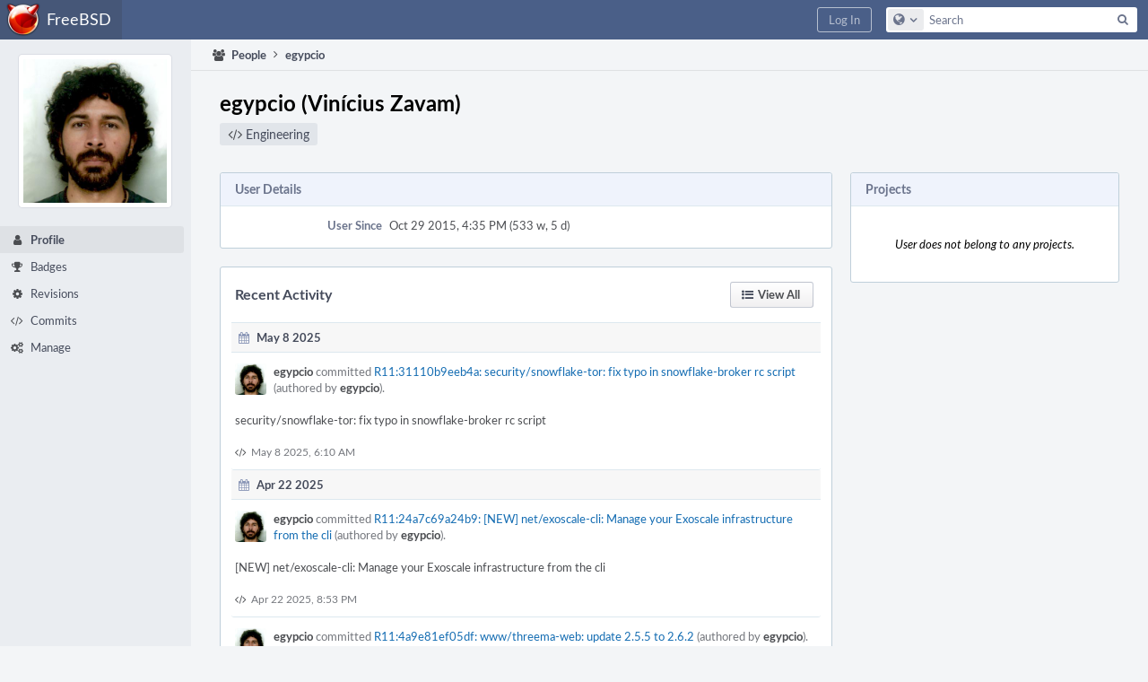

--- FILE ---
content_type: text/html; charset=UTF-8
request_url: https://reviews.freebsd.org/p/egypcio/
body_size: 17567
content:
<!DOCTYPE html><html><head><meta charset="UTF-8" /><title>♟ egypcio</title><meta name="viewport" content="width=device-width, initial-scale=1, user-scalable=no" /><link rel="mask-icon" color="#3D4B67" href="https://reviews.freebsd.org/res/phabricator/db699fe1/rsrc/favicons/mask-icon.svg" /><link rel="apple-touch-icon" sizes="76x76" href="https://reviews.freebsd.org/file/data/v3xq74uvxuouxhkx6iea/PHID-FILE-aph2srjcdlphpex3xxn2/favicon" /><link rel="apple-touch-icon" sizes="120x120" href="https://reviews.freebsd.org/file/data/4gcc2fzvylxn2mkwb5hb/PHID-FILE-pek7xbtqrh7zhyjogtc6/favicon" /><link rel="apple-touch-icon" sizes="152x152" href="https://reviews.freebsd.org/file/data/ekekhrf4no74u4yt66sq/PHID-FILE-z4jchoke7kpc7hzpaalg/favicon" /><link rel="icon" id="favicon" href="https://reviews.freebsd.org/file/data/qlge5ptgqas6r46gkigm/PHID-FILE-xrbh6ayr3mccyyz5tu5n/favicon" /><meta name="referrer" content="no-referrer" /><link rel="stylesheet" type="text/css" href="https://reviews.freebsd.org/res/defaultX/phabricator/567858b3/rsrc/css/application/project/project-view.css" /><link rel="stylesheet" type="text/css" href="https://reviews.freebsd.org/res/defaultX/phabricator/b816811e/core.pkg.css" /><link rel="stylesheet" type="text/css" href="https://reviews.freebsd.org/res/defaultX/phabricator/fe8e07cf/rsrc/css/application/people/people-picture-menu-item.css" /><script type="text/javascript" src="https://reviews.freebsd.org/res/defaultX/phabricator/98e6504a/rsrc/externals/javelin/core/init.js"></script></head><body class="device-desktop platform-mac phui-theme-blindigo"><div class="main-page-frame" id="main-page-frame"><div id="phabricator-standard-page" class="phabricator-standard-page"><div class="phabricator-main-menu phabricator-main-menu-background" id="UQ0_0"><a class=" phabricator-core-user-menu phabricator-core-user-mobile-menu" href="#" role="button" data-sigil="phui-dropdown-menu" data-meta="0_661"><span class="aural-only">Page Menu</span><span class="visual-only phui-icon-view phui-font-fa fa-bars" data-meta="0_662" aria-hidden="true"></span><span class="caret"></span></a><a class="phabricator-main-menu-search-button phabricator-expand-application-menu" data-sigil="jx-toggle-class" data-meta="0_660"><span class="phabricator-menu-button-icon phui-icon-view phui-font-fa fa-search" id="UQ0_5"></span></a><a class="phabricator-main-menu-brand" href="/"><span class="aural-only">Home</span><span class="phabricator-main-menu-eye" style="background-size: 40px 40px; background-position: 0 0; background-image: url(https://reviews.freebsd.org/file/data/rkm3nu7d4zgbvbgy3zlv/PHID-FILE-4dpidb6k3yukdmfziorp/logo)"></span><span class="phabricator-wordmark">FreeBSD</span></a><ul class="phui-list-view phabricator-search-menu"><li class="phui-list-item-view phui-list-item-type-link phabricator-main-menu-search"><div class="" data-sigil=""><form action="/search/" method="POST"><input type="hidden" name="__csrf__" value="B@ynogqfup118a5ca82c5b369e" /><input type="hidden" name="__form__" value="1" /><div class="phabricator-main-menu-search-container"><input type="text" name="query" id="UQ0_6" autocomplete="off" autocorrect="off" autocapitalize="off" spellcheck="false" /><button id="UQ0_8" class="phui-icon-view phui-font-fa fa-search"><span class="aural-only">Search</span></button><button class="button dropdown has-icon phui-button-default phabricator-main-menu-search-dropdown" id="UQ0_9" data-sigil="global-search-dropdown" data-meta="0_663"><span class="aural-only">Configure Global Search</span><span class="visual-only phui-icon-view phui-font-fa fa-globe" data-sigil="global-search-dropdown-icon" data-meta="0_664" aria-hidden="true"></span><span class="caret"></span></button><input type="hidden" name="search:scope" value="all" data-sigil="global-search-dropdown-input" /><input type="hidden" id="UQ0_10" name="search:application" value="PhabricatorPeopleApplication" data-sigil="global-search-dropdown-app" /><input type="hidden" name="search:primary" value="true" /><div id="UQ0_7" class="phabricator-main-menu-search-target"></div></div></form></div></li></ul><a class=" phabricator-core-login-button" href="https://reviews.freebsd.org/auth/start/?next=%2Fp%2Fegypcio%2F" role="button"><div class="phui-button-text">Log In</div></a></div><div id="phabricator-standard-page-body" class="phabricator-standard-page-body"><div class="phui-navigation-shell phui-profile-menu phui-basic-nav"><div class="phabricator-nav has-local-nav has-crumbs" id="UQ0_12"><div class="phabricator-nav-local phabricator-side-menu" id="UQ0_13"><ul class="phui-list-view "><li class="phui-list-item-view phui-list-item-type-link "><div class="" data-sigil=""><div class="people-menu-image-container"><img src="https://reviews.freebsd.org/file/data/qmeukduenjqlo7vvmu5b/PHID-FILE-dmyjowzi5vgqbqpnsqt2/profile" class="people-menu-image" /></div></div></li><li class="phui-list-item-view phui-list-item-type-link phui-list-item-has-icon phui-list-item-selected"><a href="/p/egypcio/" class="phui-list-item-href" data-sigil=""><span class="visual-only phui-icon-view phui-font-fa fa-user phui-list-item-icon" data-meta="0_665" aria-hidden="true"></span><span class="phui-list-item-name">Profile</span></a></li><li class="phui-list-item-view phui-list-item-type-link phui-list-item-has-icon "><a href="/people/badges/508/" class="phui-list-item-href" data-sigil=""><span class="visual-only phui-icon-view phui-font-fa fa-trophy phui-list-item-icon" data-meta="0_666" aria-hidden="true"></span><span class="phui-list-item-name">Badges</span></a></li><li class="phui-list-item-view phui-list-item-type-link phui-list-item-has-icon "><a href="/people/revisions/508/" class="phui-list-item-href" data-sigil=""><span class="visual-only phui-icon-view phui-font-fa fa-gear phui-list-item-icon" data-meta="0_667" aria-hidden="true"></span><span class="phui-list-item-name">Revisions</span></a></li><li class="phui-list-item-view phui-list-item-type-link phui-list-item-has-icon "><a href="/people/commits/508/" class="phui-list-item-href" data-sigil=""><span class="visual-only phui-icon-view phui-font-fa fa-code phui-list-item-icon" data-meta="0_668" aria-hidden="true"></span><span class="phui-list-item-name">Commits</span></a></li><li class="phui-list-item-view phui-list-item-type-link phui-list-item-has-icon "><a href="/people/manage/508/" class="phui-list-item-href" data-sigil=""><span class="visual-only phui-icon-view phui-font-fa fa-gears phui-list-item-icon" data-meta="0_669" aria-hidden="true"></span><span class="phui-list-item-name">Manage</span></a></li></ul></div><div class="phabricator-nav-content plb" id="UQ0_11"><div class="phui-crumbs-view phui-crumbs-border"><a href="/people/" class="phui-crumb-view phui-crumb-has-icon"><span class="visual-only phui-icon-view phui-font-fa fa-users" data-meta="0_670" aria-hidden="true"></span><span class="phui-crumb-name"> People</span> </a><span class="visual-only phui-icon-view phui-font-fa fa-angle-right phui-crumb-divider phui-crumb-view" data-meta="0_671" aria-hidden="true"></span><a href="/p/egypcio/" class="phui-crumb-view phabricator-last-crumb"><span class="phui-crumb-name"> egypcio</span> </a></div><div class="phui-two-column-view phui-side-column-right project-view-home project-view-people-home"><div class="phui-two-column-container"><div class="phui-two-column-header"><div class="phui-header-shell phui-profile-header phui-header-tall people-profile-header"><h1 class="phui-header-view"><div class="phui-header-row"><div class="phui-header-col1"><span class="phui-header-image" style="background-image: url(https://reviews.freebsd.org/file/data/qmeukduenjqlo7vvmu5b/PHID-FILE-dmyjowzi5vgqbqpnsqt2/profile)"></span></div><div class="phui-header-col2"><span class="phui-header-header">egypcio (Vinícius Zavam)</span><div class="phui-header-subheader"><span class="phui-tag-view phui-tag-type-shade phui-tag-bluegrey phui-tag-shade phui-tag-icon-view "><span class="phui-tag-core "><span class="visual-only phui-icon-view phui-font-fa fa-code" data-meta="0_659" aria-hidden="true"></span>Engineering</span></span></div></div><div class="phui-header-col3"></div></div></h1></div></div><div class="phui-two-column-content"><div class="phui-two-column-row grouped"><div class="phui-side-column"><div class="phui-box phui-box-border phui-object-box mlt mll mlr phui-box-blue-property "><div class="phui-header-shell "><h1 class="phui-header-view"><div class="phui-header-row"><div class="phui-header-col2"><span class="phui-header-header">Projects</span></div><div class="phui-header-col3"></div></div></h1></div><div class="phui-info-view phui-info-severity-nodata grouped "><div class="phui-info-view-body">User does not belong to any projects.</div></div></div></div><div class="phui-main-column"><div class="phui-box phui-box-border phui-object-box mlt mll mlr phui-box-blue-property project-view-properties"><div class="phui-header-shell "><h1 class="phui-header-view"><div class="phui-header-row"><div class="phui-header-col2"><span class="phui-header-header">User Details</span></div><div class="phui-header-col3"></div></div></h1></div><div class="phui-property-list-section"><div class="phui-property-list-container grouped"><div class="phui-property-list-properties-wrap "><dl class="phui-property-list-properties"><dt class="phui-property-list-key">User Since </dt><dd class="phui-property-list-value">Oct 29 2015, 4:35 PM (533 w, 5 d) </dd></dl></div></div></div></div><div class="phui-box phui-box-border phui-object-box mlt mll mlr project-view-feed"><div class="phui-header-shell "><h1 class="phui-header-view"><div class="phui-header-row"><div class="phui-header-col2"><span class="phui-header-header">Recent Activity</span></div><div class="phui-header-col3"><div class="phui-header-action-links"><a class="button button-grey has-icon has-text phui-button-default msl phui-header-action-link" href="/feed/?userPHIDs=PHID-USER-dlm4taanacrym3qwhibl" role="button"><span class="visual-only phui-icon-view phui-font-fa fa-list-ul" data-meta="0_658" aria-hidden="true"></span><div class="phui-button-text">View All</div></a></div></div></div></h1></div><div class="phui-box phui-box-border phui-object-box mlt mll mlr "><div class="phui-header-shell "><h1 class="phui-header-view"><div class="phui-header-row"><div class="phui-header-col2"><span class="phui-header-header"><span class="visual-only phui-icon-view phui-font-fa fa-calendar msr phui-header-icon" data-meta="0_612" aria-hidden="true"></span>May 8 2025</span></div><div class="phui-header-col3"></div></div></h1></div><div class="phui-box phui-box-border mmb phui-feed-story"><div class="phui-feed-story-head"><a href="/p/egypcio/" style="background-image: url(https://reviews.freebsd.org/file/data/qmeukduenjqlo7vvmu5b/PHID-FILE-dmyjowzi5vgqbqpnsqt2/profile);" class="visual-only phui-icon-view phui-feed-story-actor phui-feed-story-actor-image" data-meta="0_27" aria-hidden="true"></a><a href="/p/egypcio/" class="phui-handle phui-link-person" data-sigil="hovercard" data-meta="0_26">egypcio</a> committed <a href="/R11:31110b9eeb4a5e7c4ab4a1fbac933141205de423" class="phui-handle" data-sigil="hovercard" data-meta="0_24">R11:31110b9eeb4a: security/snowflake-tor: fix typo in snowflake-broker rc script</a> (authored by <a href="/p/egypcio/" class="phui-handle phui-link-person" data-sigil="hovercard" data-meta="0_25">egypcio</a>).</div><div class="phui-feed-story-body phabricator-remarkup">security/snowflake-tor: fix typo in snowflake-broker rc script</div><div class="phui-feed-story-foot"><span class="visual-only phui-icon-view phui-font-fa fa-code" data-meta="0_28" aria-hidden="true"></span><a href="/feed/7501953471706717837/">May 8 2025, 6:10 AM</a></div></div><div class="phabricator-feed-story-date-separator"></div><div class="phui-header-shell "><h1 class="phui-header-view"><div class="phui-header-row"><div class="phui-header-col2"><span class="phui-header-header"><span class="visual-only phui-icon-view phui-font-fa fa-calendar msr phui-header-icon" data-meta="0_613" aria-hidden="true"></span>Apr 22 2025</span></div><div class="phui-header-col3"></div></div></h1></div><div class="phui-box phui-box-border mmb phui-feed-story"><div class="phui-feed-story-head"><a href="/p/egypcio/" style="background-image: url(https://reviews.freebsd.org/file/data/qmeukduenjqlo7vvmu5b/PHID-FILE-dmyjowzi5vgqbqpnsqt2/profile);" class="visual-only phui-icon-view phui-feed-story-actor phui-feed-story-actor-image" data-meta="0_33" aria-hidden="true"></a><a href="/p/egypcio/" class="phui-handle phui-link-person" data-sigil="hovercard" data-meta="0_32">egypcio</a> committed <a href="/R11:24a7c69a24b98d6eac0f1cceb42f1b54999d80f3" class="phui-handle" data-sigil="hovercard" data-meta="0_30">R11:24a7c69a24b9: [NEW] net/exoscale-cli: Manage your Exoscale infrastructure from the cli</a> (authored by <a href="/p/egypcio/" class="phui-handle phui-link-person" data-sigil="hovercard" data-meta="0_31">egypcio</a>).</div><div class="phui-feed-story-body phabricator-remarkup">[NEW] net/exoscale-cli: Manage your Exoscale infrastructure from the cli</div><div class="phui-feed-story-foot"><span class="visual-only phui-icon-view phui-font-fa fa-code" data-meta="0_34" aria-hidden="true"></span><a href="/feed/7496243593145059203/">Apr 22 2025, 8:53 PM</a></div></div><div class="phui-box phui-box-border mmb phui-feed-story"><div class="phui-feed-story-head"><a href="/p/egypcio/" style="background-image: url(https://reviews.freebsd.org/file/data/qmeukduenjqlo7vvmu5b/PHID-FILE-dmyjowzi5vgqbqpnsqt2/profile);" class="visual-only phui-icon-view phui-feed-story-actor phui-feed-story-actor-image" data-meta="0_39" aria-hidden="true"></a><a href="/p/egypcio/" class="phui-handle phui-link-person" data-sigil="hovercard" data-meta="0_38">egypcio</a> committed <a href="/R11:4a9e81ef05df75d86a4bb64aabd8ae3e02a9854b" class="phui-handle" data-sigil="hovercard" data-meta="0_36">R11:4a9e81ef05df: www/threema-web: update 2.5.5 to 2.6.2</a> (authored by <a href="/p/egypcio/" class="phui-handle phui-link-person" data-sigil="hovercard" data-meta="0_37">egypcio</a>).</div><div class="phui-feed-story-body phabricator-remarkup">www/threema-web: update 2.5.5 to 2.6.2</div><div class="phui-feed-story-foot"><span class="visual-only phui-icon-view phui-font-fa fa-code" data-meta="0_40" aria-hidden="true"></span><a href="/feed/7496041086152507487/">Apr 22 2025, 7:47 AM</a></div></div><div class="phabricator-feed-story-date-separator"></div><div class="phui-header-shell "><h1 class="phui-header-view"><div class="phui-header-row"><div class="phui-header-col2"><span class="phui-header-header"><span class="visual-only phui-icon-view phui-font-fa fa-calendar msr phui-header-icon" data-meta="0_614" aria-hidden="true"></span>Apr 10 2025</span></div><div class="phui-header-col3"></div></div></h1></div><div class="phui-box phui-box-border mmb phui-feed-story"><div class="phui-feed-story-head"><a href="/p/egypcio/" style="background-image: url(https://reviews.freebsd.org/file/data/qmeukduenjqlo7vvmu5b/PHID-FILE-dmyjowzi5vgqbqpnsqt2/profile);" class="visual-only phui-icon-view phui-feed-story-actor phui-feed-story-actor-image" data-meta="0_45" aria-hidden="true"></a><a href="/p/egypcio/" class="phui-handle phui-link-person" data-sigil="hovercard" data-meta="0_44">egypcio</a> committed <a href="/R11:30b6c9578fe56d5a5cab8cbbda7f9b3c683c3c32" class="phui-handle" data-sigil="hovercard" data-meta="0_42">R11:30b6c9578fe5: net/ipxe: update g20240403 (59f27d69) to g20250401 (7e64e9b6)</a> (authored by <a href="/p/egypcio/" class="phui-handle phui-link-person" data-sigil="hovercard" data-meta="0_43">egypcio</a>).</div><div class="phui-feed-story-body phabricator-remarkup">net/ipxe: update g20240403 (59f27d69) to g20250401 (7e64e9b6)</div><div class="phui-feed-story-foot"><span class="visual-only phui-icon-view phui-font-fa fa-code" data-meta="0_46" aria-hidden="true"></span><a href="/feed/7491681410525673303/">Apr 10 2025, 1:50 PM</a></div></div><div class="phabricator-feed-story-date-separator"></div><div class="phui-header-shell "><h1 class="phui-header-view"><div class="phui-header-row"><div class="phui-header-col2"><span class="phui-header-header"><span class="visual-only phui-icon-view phui-font-fa fa-calendar msr phui-header-icon" data-meta="0_615" aria-hidden="true"></span>Apr 9 2025</span></div><div class="phui-header-col3"></div></div></h1></div><div class="phui-box phui-box-border mmb phui-feed-story"><div class="phui-feed-story-head"><a href="/p/egypcio/" style="background-image: url(https://reviews.freebsd.org/file/data/qmeukduenjqlo7vvmu5b/PHID-FILE-dmyjowzi5vgqbqpnsqt2/profile);" class="visual-only phui-icon-view phui-feed-story-actor phui-feed-story-actor-image" data-meta="0_51" aria-hidden="true"></a><a href="/p/egypcio/" class="phui-handle phui-link-person" data-sigil="hovercard" data-meta="0_50">egypcio</a> committed <a href="/R11:7c16f615b4e8e0831c33d995a2f5b1c9d6355fdf" class="phui-handle" data-sigil="hovercard" data-meta="0_48">R11:7c16f615b4e8: net/cloudflared: update 2023.10.0 to 2024.11.1</a> (authored by <a href="/p/egypcio/" class="phui-handle phui-link-person" data-sigil="hovercard" data-meta="0_49">egypcio</a>).</div><div class="phui-feed-story-body phabricator-remarkup">net/cloudflared: update 2023.10.0 to 2024.11.1</div><div class="phui-feed-story-foot"><span class="visual-only phui-icon-view phui-font-fa fa-code" data-meta="0_52" aria-hidden="true"></span><a href="/feed/7491319716048931505/">Apr 9 2025, 2:26 PM</a></div></div><div class="phabricator-feed-story-date-separator"></div><div class="phui-header-shell "><h1 class="phui-header-view"><div class="phui-header-row"><div class="phui-header-col2"><span class="phui-header-header"><span class="visual-only phui-icon-view phui-font-fa fa-calendar msr phui-header-icon" data-meta="0_616" aria-hidden="true"></span>May 15 2024</span></div><div class="phui-header-col3"></div></div></h1></div><div class="phui-box phui-box-border mmb phui-feed-story"><div class="phui-feed-story-head"><a href="/p/egypcio/" style="background-image: url(https://reviews.freebsd.org/file/data/qmeukduenjqlo7vvmu5b/PHID-FILE-dmyjowzi5vgqbqpnsqt2/profile);" class="visual-only phui-icon-view phui-feed-story-actor phui-feed-story-actor-image" data-meta="0_57" aria-hidden="true"></a><a href="/p/egypcio/" class="phui-handle phui-link-person" data-sigil="hovercard" data-meta="0_56">egypcio</a> committed <a href="/R11:52d84205c03ea6132bb1f5b106496dcaa26f4bdc" class="phui-handle" data-sigil="hovercard" data-meta="0_54">R11:52d84205c03e: www/threema-web: update v2.5.2 to v2.5.5</a> (authored by <a href="/p/egypcio/" class="phui-handle phui-link-person" data-sigil="hovercard" data-meta="0_55">egypcio</a>).</div><div class="phui-feed-story-body phabricator-remarkup">www/threema-web: update v2.5.2 to v2.5.5</div><div class="phui-feed-story-foot"><span class="visual-only phui-icon-view phui-font-fa fa-code" data-meta="0_58" aria-hidden="true"></span><a href="/feed/7369206354509210458/">May 15 2024, 12:44 PM</a></div></div><div class="phabricator-feed-story-date-separator"></div><div class="phui-header-shell "><h1 class="phui-header-view"><div class="phui-header-row"><div class="phui-header-col2"><span class="phui-header-header"><span class="visual-only phui-icon-view phui-font-fa fa-calendar msr phui-header-icon" data-meta="0_617" aria-hidden="true"></span>Apr 9 2024</span></div><div class="phui-header-col3"></div></div></h1></div><div class="phui-box phui-box-border mmb phui-feed-story"><div class="phui-feed-story-head"><a href="/p/egypcio/" style="background-image: url(https://reviews.freebsd.org/file/data/qmeukduenjqlo7vvmu5b/PHID-FILE-dmyjowzi5vgqbqpnsqt2/profile);" class="visual-only phui-icon-view phui-feed-story-actor phui-feed-story-actor-image" data-meta="0_63" aria-hidden="true"></a><a href="/p/egypcio/" class="phui-handle phui-link-person" data-sigil="hovercard" data-meta="0_62">egypcio</a> committed <a href="/R11:069a3fb3b21ca3465341783ec5a1ffbc40ba5a8e" class="phui-handle" data-sigil="hovercard" data-meta="0_60">R11:069a3fb3b21c: net/ipxe: update g20230822 (9e99a55b) to g20240403 (59f27d69)</a> (authored by <a href="/p/egypcio/" class="phui-handle phui-link-person" data-sigil="hovercard" data-meta="0_61">egypcio</a>).</div><div class="phui-feed-story-body phabricator-remarkup">net/ipxe: update g20230822 (9e99a55b) to g20240403 (59f27d69)</div><div class="phui-feed-story-foot"><span class="visual-only phui-icon-view phui-font-fa fa-code" data-meta="0_64" aria-hidden="true"></span><a href="/feed/7355893335555861103/">Apr 9 2024, 3:42 PM</a></div></div><div class="phabricator-feed-story-date-separator"></div><div class="phui-header-shell "><h1 class="phui-header-view"><div class="phui-header-row"><div class="phui-header-col2"><span class="phui-header-header"><span class="visual-only phui-icon-view phui-font-fa fa-calendar msr phui-header-icon" data-meta="0_618" aria-hidden="true"></span>Dec 21 2023</span></div><div class="phui-header-col3"></div></div></h1></div><div class="phui-box phui-box-border mmb phui-feed-story"><div class="phui-feed-story-head"><a href="/p/egypcio/" style="background-image: url(https://reviews.freebsd.org/file/data/qmeukduenjqlo7vvmu5b/PHID-FILE-dmyjowzi5vgqbqpnsqt2/profile);" class="visual-only phui-icon-view phui-feed-story-actor phui-feed-story-actor-image" data-meta="0_69" aria-hidden="true"></a><a href="/p/egypcio/" class="phui-handle phui-link-person" data-sigil="hovercard" data-meta="0_68">egypcio</a> committed <a href="/R11:f9273beb31cba484de2a778d2aefc30058c9c398" class="phui-handle" data-sigil="hovercard" data-meta="0_66">R11:f9273beb31cb: devel/py-parallax: update 1.0.6 to 1.0.8</a> (authored by <a href="/p/egypcio/" class="phui-handle phui-link-person" data-sigil="hovercard" data-meta="0_67">egypcio</a>).</div><div class="phui-feed-story-body phabricator-remarkup">devel/py-parallax: update 1.0.6 to 1.0.8</div><div class="phui-feed-story-foot"><span class="visual-only phui-icon-view phui-font-fa fa-code" data-meta="0_70" aria-hidden="true"></span><a href="/feed/7315087095585390044/">Dec 21 2023, 4:33 PM</a></div></div><div class="phui-box phui-box-border mmb phui-feed-story"><div class="phui-feed-story-head"><a href="/p/egypcio/" style="background-image: url(https://reviews.freebsd.org/file/data/qmeukduenjqlo7vvmu5b/PHID-FILE-dmyjowzi5vgqbqpnsqt2/profile);" class="visual-only phui-icon-view phui-feed-story-actor phui-feed-story-actor-image" data-meta="0_75" aria-hidden="true"></a><a href="/p/egypcio/" class="phui-handle phui-link-person" data-sigil="hovercard" data-meta="0_74">egypcio</a> committed <a href="/R11:5eedbbde710a0180447fcdc27f4907e95bcac11f" class="phui-handle" data-sigil="hovercard" data-meta="0_72">R11:5eedbbde710a: net/cloudflared: Update startup order</a> (authored by <a href="/p/egypcio/" class="phui-handle phui-link-person" data-sigil="hovercard" data-meta="0_73">egypcio</a>).</div><div class="phui-feed-story-body phabricator-remarkup">net/cloudflared: Update startup order</div><div class="phui-feed-story-foot"><span class="visual-only phui-icon-view phui-font-fa fa-code" data-meta="0_76" aria-hidden="true"></span><a href="/feed/7315086377991977748/">Dec 21 2023, 4:31 PM</a></div></div><div class="phui-box phui-box-border mmb phui-feed-story"><div class="phui-feed-story-head"><a href="/p/egypcio/" style="background-image: url(https://reviews.freebsd.org/file/data/qmeukduenjqlo7vvmu5b/PHID-FILE-dmyjowzi5vgqbqpnsqt2/profile);" class="visual-only phui-icon-view phui-feed-story-actor phui-feed-story-actor-image" data-meta="0_81" aria-hidden="true"></a><a href="/p/egypcio/" class="phui-handle phui-link-person" data-sigil="hovercard" data-meta="0_80">egypcio</a> committed <a href="/R11:6bb6e164b0c9d19f84176681041e92ebc8166760" class="phui-handle" data-sigil="hovercard" data-meta="0_78">R11:6bb6e164b0c9: net/cloudflared: update 2023.8.2 to 2023.10.0</a> (authored by <a href="/p/egypcio/" class="phui-handle phui-link-person" data-sigil="hovercard" data-meta="0_79">egypcio</a>).</div><div class="phui-feed-story-body phabricator-remarkup">net/cloudflared: update 2023.8.2 to 2023.10.0</div><div class="phui-feed-story-foot"><span class="visual-only phui-icon-view phui-font-fa fa-code" data-meta="0_82" aria-hidden="true"></span><a href="/feed/7315083608345573507/">Dec 21 2023, 4:20 PM</a></div></div><div class="phabricator-feed-story-date-separator"></div><div class="phui-header-shell "><h1 class="phui-header-view"><div class="phui-header-row"><div class="phui-header-col2"><span class="phui-header-header"><span class="visual-only phui-icon-view phui-font-fa fa-calendar msr phui-header-icon" data-meta="0_619" aria-hidden="true"></span>Dec 7 2023</span></div><div class="phui-header-col3"></div></div></h1></div><div class="phui-box phui-box-border mmb phui-feed-story"><div class="phui-feed-story-head"><a href="/p/egypcio/" style="background-image: url(https://reviews.freebsd.org/file/data/qmeukduenjqlo7vvmu5b/PHID-FILE-dmyjowzi5vgqbqpnsqt2/profile);" class="visual-only phui-icon-view phui-feed-story-actor phui-feed-story-actor-image" data-meta="0_87" aria-hidden="true"></a><a href="/p/egypcio/" class="phui-handle phui-link-person" data-sigil="hovercard" data-meta="0_86">egypcio</a> committed <a href="/R11:0a370eec381225a1bdb5fa5b64b6ff3a1b58b37f" class="phui-handle" data-sigil="hovercard" data-meta="0_84">R11:0a370eec3812: www/threema-web: update 2.5.0 to 2.5.2</a> (authored by <a href="/p/egypcio/" class="phui-handle phui-link-person" data-sigil="hovercard" data-meta="0_85">egypcio</a>).</div><div class="phui-feed-story-body phabricator-remarkup">www/threema-web: update 2.5.0 to 2.5.2</div><div class="phui-feed-story-foot"><span class="visual-only phui-icon-view phui-font-fa fa-code" data-meta="0_88" aria-hidden="true"></span><a href="/feed/7309900863478299135/">Dec 7 2023, 5:08 PM</a></div></div><div class="phabricator-feed-story-date-separator"></div><div class="phui-header-shell "><h1 class="phui-header-view"><div class="phui-header-row"><div class="phui-header-col2"><span class="phui-header-header"><span class="visual-only phui-icon-view phui-font-fa fa-calendar msr phui-header-icon" data-meta="0_620" aria-hidden="true"></span>Oct 3 2023</span></div><div class="phui-header-col3"></div></div></h1></div><div class="phui-box phui-box-border mmb phui-feed-story"><div class="phui-feed-story-head"><a href="/p/egypcio/" style="background-image: url(https://reviews.freebsd.org/file/data/qmeukduenjqlo7vvmu5b/PHID-FILE-dmyjowzi5vgqbqpnsqt2/profile);" class="visual-only phui-icon-view phui-feed-story-actor phui-feed-story-actor-image" data-meta="0_93" aria-hidden="true"></a><a href="/p/egypcio/" class="phui-handle phui-link-person" data-sigil="hovercard" data-meta="0_91">egypcio</a> accepted <a href="/D42040" class="phui-handle handle-status-closed" data-sigil="hovercard" data-meta="0_92">D42040: net/measurement-kit: Drop ca_root_nss dependency.</a>.</div><div class="phui-feed-story-foot"><span class="visual-only phui-icon-view phui-font-fa fa-cog" data-meta="0_94" aria-hidden="true"></span><a href="/feed/7285736764666333050/">Oct 3 2023, 2:19 PM</a></div></div><div class="phabricator-feed-story-date-separator"></div><div class="phui-header-shell "><h1 class="phui-header-view"><div class="phui-header-row"><div class="phui-header-col2"><span class="phui-header-header"><span class="visual-only phui-icon-view phui-font-fa fa-calendar msr phui-header-icon" data-meta="0_621" aria-hidden="true"></span>Sep 4 2023</span></div><div class="phui-header-col3"></div></div></h1></div><div class="phui-box phui-box-border mmb phui-feed-story"><div class="phui-feed-story-head"><a href="/p/egypcio/" style="background-image: url(https://reviews.freebsd.org/file/data/qmeukduenjqlo7vvmu5b/PHID-FILE-dmyjowzi5vgqbqpnsqt2/profile);" class="visual-only phui-icon-view phui-feed-story-actor phui-feed-story-actor-image" data-meta="0_99" aria-hidden="true"></a><a href="/p/egypcio/" class="phui-handle phui-link-person" data-sigil="hovercard" data-meta="0_98">egypcio</a> committed <a href="/R11:16446be04be60fc4831368bf7dc9b2199aa1d6ac" class="phui-handle" data-sigil="hovercard" data-meta="0_96">R11:16446be04be6: security/py-yubikey-manager: update 4.0.9 to 5.2.0</a> (authored by <a href="/p/egypcio/" class="phui-handle phui-link-person" data-sigil="hovercard" data-meta="0_97">egypcio</a>).</div><div class="phui-feed-story-body phabricator-remarkup">security/py-yubikey-manager: update 4.0.9 to 5.2.0</div><div class="phui-feed-story-foot"><span class="visual-only phui-icon-view phui-font-fa fa-code" data-meta="0_100" aria-hidden="true"></span><a href="/feed/7274886517254849401/">Sep 4 2023, 8:35 AM</a></div></div><div class="phabricator-feed-story-date-separator"></div><div class="phui-header-shell "><h1 class="phui-header-view"><div class="phui-header-row"><div class="phui-header-col2"><span class="phui-header-header"><span class="visual-only phui-icon-view phui-font-fa fa-calendar msr phui-header-icon" data-meta="0_622" aria-hidden="true"></span>Sep 2 2023</span></div><div class="phui-header-col3"></div></div></h1></div><div class="phui-box phui-box-border mmb phui-feed-story"><div class="phui-feed-story-head"><a href="/p/egypcio/" style="background-image: url(https://reviews.freebsd.org/file/data/qmeukduenjqlo7vvmu5b/PHID-FILE-dmyjowzi5vgqbqpnsqt2/profile);" class="visual-only phui-icon-view phui-feed-story-actor phui-feed-story-actor-image" data-meta="0_105" aria-hidden="true"></a><a href="/p/egypcio/" class="phui-handle phui-link-person" data-sigil="hovercard" data-meta="0_104">egypcio</a> committed <a href="/R11:d75177416f4d5716aa75eb78ddc92cb68e6a1cfc" class="phui-handle" data-sigil="hovercard" data-meta="0_102">R11:d75177416f4d: net/py-sbws: update 1.3.0 to 1.7.0</a> (authored by <a href="/p/egypcio/" class="phui-handle phui-link-person" data-sigil="hovercard" data-meta="0_103">egypcio</a>).</div><div class="phui-feed-story-body phabricator-remarkup">net/py-sbws: update 1.3.0 to 1.7.0</div><div class="phui-feed-story-foot"><span class="visual-only phui-icon-view phui-font-fa fa-code" data-meta="0_106" aria-hidden="true"></span><a href="/feed/7274254327988040971/">Sep 2 2023, 3:41 PM</a></div></div><div class="phui-box phui-box-border mmb phui-feed-story"><div class="phui-feed-story-head"><a href="/p/egypcio/" style="background-image: url(https://reviews.freebsd.org/file/data/qmeukduenjqlo7vvmu5b/PHID-FILE-dmyjowzi5vgqbqpnsqt2/profile);" class="visual-only phui-icon-view phui-feed-story-actor phui-feed-story-actor-image" data-meta="0_111" aria-hidden="true"></a><a href="/p/egypcio/" class="phui-handle phui-link-person" data-sigil="hovercard" data-meta="0_110">egypcio</a> committed <a href="/R11:5b9821af828f2fda737ae39989f6bff447445d2c" class="phui-handle" data-sigil="hovercard" data-meta="0_108">R11:5b9821af828f: net/gscloud: update 0.12.0 to 0.13.0</a> (authored by <a href="/p/egypcio/" class="phui-handle phui-link-person" data-sigil="hovercard" data-meta="0_109">egypcio</a>).</div><div class="phui-feed-story-body phabricator-remarkup">net/gscloud: update 0.12.0 to 0.13.0</div><div class="phui-feed-story-foot"><span class="visual-only phui-icon-view phui-font-fa fa-code" data-meta="0_112" aria-hidden="true"></span><a href="/feed/7274167325977345493/">Sep 2 2023, 10:04 AM</a></div></div><div class="phui-box phui-box-border mmb phui-feed-story"><div class="phui-feed-story-head"><a href="/p/egypcio/" style="background-image: url(https://reviews.freebsd.org/file/data/qmeukduenjqlo7vvmu5b/PHID-FILE-dmyjowzi5vgqbqpnsqt2/profile);" class="visual-only phui-icon-view phui-feed-story-actor phui-feed-story-actor-image" data-meta="0_117" aria-hidden="true"></a><a href="/p/egypcio/" class="phui-handle phui-link-person" data-sigil="hovercard" data-meta="0_116">egypcio</a> committed <a href="/R11:6ca711ce977ce59511172e6f5a6bf69055e9e8c3" class="phui-handle" data-sigil="hovercard" data-meta="0_114">R11:6ca711ce977c: www/py-lektor: update 3.3.7 to 3.3.10</a> (authored by <a href="/p/egypcio/" class="phui-handle phui-link-person" data-sigil="hovercard" data-meta="0_115">egypcio</a>).</div><div class="phui-feed-story-body phabricator-remarkup">www/py-lektor: update 3.3.7 to 3.3.10</div><div class="phui-feed-story-foot"><span class="visual-only phui-icon-view phui-font-fa fa-code" data-meta="0_118" aria-hidden="true"></span><a href="/feed/7274141977710217475/">Sep 2 2023, 8:25 AM</a></div></div><div class="phui-box phui-box-border mmb phui-feed-story"><div class="phui-feed-story-head"><a href="/p/egypcio/" style="background-image: url(https://reviews.freebsd.org/file/data/qmeukduenjqlo7vvmu5b/PHID-FILE-dmyjowzi5vgqbqpnsqt2/profile);" class="visual-only phui-icon-view phui-feed-story-actor phui-feed-story-actor-image" data-meta="0_123" aria-hidden="true"></a><a href="/p/egypcio/" class="phui-handle phui-link-person" data-sigil="hovercard" data-meta="0_122">egypcio</a> committed <a href="/R11:d3844828927be48dec27a9eda35a8445ba2196db" class="phui-handle" data-sigil="hovercard" data-meta="0_120">R11:d3844828927b: net/onionprobe: update 1.0.0 to 1.1.1</a> (authored by <a href="/p/egypcio/" class="phui-handle phui-link-person" data-sigil="hovercard" data-meta="0_121">egypcio</a>).</div><div class="phui-feed-story-body phabricator-remarkup">net/onionprobe: update 1.0.0 to 1.1.1</div><div class="phui-feed-story-foot"><span class="visual-only phui-icon-view phui-font-fa fa-code" data-meta="0_124" aria-hidden="true"></span><a href="/feed/7274130066284113451/">Sep 2 2023, 7:39 AM</a></div></div><div class="phabricator-feed-story-date-separator"></div><div class="phui-header-shell "><h1 class="phui-header-view"><div class="phui-header-row"><div class="phui-header-col2"><span class="phui-header-header"><span class="visual-only phui-icon-view phui-font-fa fa-calendar msr phui-header-icon" data-meta="0_623" aria-hidden="true"></span>Sep 1 2023</span></div><div class="phui-header-col3"></div></div></h1></div><div class="phui-box phui-box-border mmb phui-feed-story"><div class="phui-feed-story-head"><a href="/p/egypcio/" style="background-image: url(https://reviews.freebsd.org/file/data/qmeukduenjqlo7vvmu5b/PHID-FILE-dmyjowzi5vgqbqpnsqt2/profile);" class="visual-only phui-icon-view phui-feed-story-actor phui-feed-story-actor-image" data-meta="0_129" aria-hidden="true"></a><a href="/p/egypcio/" class="phui-handle phui-link-person" data-sigil="hovercard" data-meta="0_128">egypcio</a> committed <a href="/R11:9792442b0e1078f660b6454941ca7bfbd32f3145" class="phui-handle" data-sigil="hovercard" data-meta="0_126">R11:9792442b0e10: net-mgmt/semaphore: update 2.8.77 to 2.9.2</a> (authored by <a href="/p/egypcio/" class="phui-handle phui-link-person" data-sigil="hovercard" data-meta="0_127">egypcio</a>).</div><div class="phui-feed-story-body phabricator-remarkup">net-mgmt/semaphore: update 2.8.77 to 2.9.2</div><div class="phui-feed-story-foot"><span class="visual-only phui-icon-view phui-font-fa fa-code" data-meta="0_130" aria-hidden="true"></span><a href="/feed/7273948795146565239/">Sep 1 2023, 7:56 PM</a></div></div><div class="phabricator-feed-story-date-separator"></div><div class="phui-header-shell "><h1 class="phui-header-view"><div class="phui-header-row"><div class="phui-header-col2"><span class="phui-header-header"><span class="visual-only phui-icon-view phui-font-fa fa-calendar msr phui-header-icon" data-meta="0_624" aria-hidden="true"></span>Aug 31 2023</span></div><div class="phui-header-col3"></div></div></h1></div><div class="phui-box phui-box-border mmb phui-feed-story"><div class="phui-feed-story-head"><a href="/p/egypcio/" style="background-image: url(https://reviews.freebsd.org/file/data/qmeukduenjqlo7vvmu5b/PHID-FILE-dmyjowzi5vgqbqpnsqt2/profile);" class="visual-only phui-icon-view phui-feed-story-actor phui-feed-story-actor-image" data-meta="0_135" aria-hidden="true"></a><a href="/p/egypcio/" class="phui-handle phui-link-person" data-sigil="hovercard" data-meta="0_134">egypcio</a> committed <a href="/R11:fb0373a15c107e3b50a5706d018aa35ad9892afc" class="phui-handle" data-sigil="hovercard" data-meta="0_132">R11:fb0373a15c10: net/cloudflared: update 2023.8.0 to 2023.8.2</a> (authored by <a href="/p/egypcio/" class="phui-handle phui-link-person" data-sigil="hovercard" data-meta="0_133">egypcio</a>).</div><div class="phui-feed-story-body phabricator-remarkup">net/cloudflared: update 2023.8.0 to 2023.8.2</div><div class="phui-feed-story-foot"><span class="visual-only phui-icon-view phui-font-fa fa-code" data-meta="0_136" aria-hidden="true"></span><a href="/feed/7273556750951065369/">Aug 31 2023, 6:34 PM</a></div></div><div class="phui-box phui-box-border mmb phui-feed-story"><div class="phui-feed-story-head"><a href="/p/egypcio/" style="background-image: url(https://reviews.freebsd.org/file/data/qmeukduenjqlo7vvmu5b/PHID-FILE-dmyjowzi5vgqbqpnsqt2/profile);" class="visual-only phui-icon-view phui-feed-story-actor phui-feed-story-actor-image" data-meta="0_141" aria-hidden="true"></a><a href="/p/egypcio/" class="phui-handle phui-link-person" data-sigil="hovercard" data-meta="0_140">egypcio</a> committed <a href="/R11:a324fee5da82ac0f396ff51542ee33abdb65ee8d" class="phui-handle" data-sigil="hovercard" data-meta="0_138">R11:a324fee5da82: net-mgmt/nagvis: update 1.9.34 to 1.9.36</a> (authored by <a href="/p/egypcio/" class="phui-handle phui-link-person" data-sigil="hovercard" data-meta="0_139">egypcio</a>).</div><div class="phui-feed-story-body phabricator-remarkup">net-mgmt/nagvis: update 1.9.34 to 1.9.36</div><div class="phui-feed-story-foot"><span class="visual-only phui-icon-view phui-font-fa fa-code" data-meta="0_142" aria-hidden="true"></span><a href="/feed/7273552281002494066/">Aug 31 2023, 6:17 PM</a></div></div><div class="phui-box phui-box-border mmb phui-feed-story"><div class="phui-feed-story-head"><a href="/p/egypcio/" style="background-image: url(https://reviews.freebsd.org/file/data/qmeukduenjqlo7vvmu5b/PHID-FILE-dmyjowzi5vgqbqpnsqt2/profile);" class="visual-only phui-icon-view phui-feed-story-actor phui-feed-story-actor-image" data-meta="0_147" aria-hidden="true"></a><a href="/p/egypcio/" class="phui-handle phui-link-person" data-sigil="hovercard" data-meta="0_146">egypcio</a> committed <a href="/R11:605a2983f245ac63f5420e023e7dce56898ad801" class="phui-handle" data-sigil="hovercard" data-meta="0_144">R11:605a2983f245: benchmarks/vegeta: update 12.8.4 to 12.11.0</a> (authored by <a href="/p/egypcio/" class="phui-handle phui-link-person" data-sigil="hovercard" data-meta="0_145">egypcio</a>).</div><div class="phui-feed-story-body phabricator-remarkup">benchmarks/vegeta: update 12.8.4 to 12.11.0</div><div class="phui-feed-story-foot"><span class="visual-only phui-icon-view phui-font-fa fa-code" data-meta="0_148" aria-hidden="true"></span><a href="/feed/7273324949178817326/">Aug 31 2023, 3:35 AM</a></div></div><div class="phabricator-feed-story-date-separator"></div><div class="phui-header-shell "><h1 class="phui-header-view"><div class="phui-header-row"><div class="phui-header-col2"><span class="phui-header-header"><span class="visual-only phui-icon-view phui-font-fa fa-calendar msr phui-header-icon" data-meta="0_625" aria-hidden="true"></span>Aug 28 2023</span></div><div class="phui-header-col3"></div></div></h1></div><div class="phui-box phui-box-border mmb phui-feed-story"><div class="phui-feed-story-head"><a href="/p/egypcio/" style="background-image: url(https://reviews.freebsd.org/file/data/qmeukduenjqlo7vvmu5b/PHID-FILE-dmyjowzi5vgqbqpnsqt2/profile);" class="visual-only phui-icon-view phui-feed-story-actor phui-feed-story-actor-image" data-meta="0_153" aria-hidden="true"></a><a href="/p/egypcio/" class="phui-handle phui-link-person" data-sigil="hovercard" data-meta="0_151">egypcio</a> accepted <a href="/D41608" class="phui-handle handle-status-closed" data-sigil="hovercard" data-meta="0_152">D41608: sysutils/py-borgmatic: update 1.5.24 to 1.8.2</a>.</div><div class="phui-feed-story-foot"><span class="visual-only phui-icon-view phui-font-fa fa-cog" data-meta="0_154" aria-hidden="true"></span><a href="/feed/7272365524030008282/">Aug 28 2023, 1:32 PM</a></div></div><div class="phabricator-feed-story-date-separator"></div><div class="phui-header-shell "><h1 class="phui-header-view"><div class="phui-header-row"><div class="phui-header-col2"><span class="phui-header-header"><span class="visual-only phui-icon-view phui-font-fa fa-calendar msr phui-header-icon" data-meta="0_626" aria-hidden="true"></span>Aug 27 2023</span></div><div class="phui-header-col3"></div></div></h1></div><div class="phui-box phui-box-border mmb phui-feed-story"><div class="phui-feed-story-head"><a href="/p/egypcio/" style="background-image: url(https://reviews.freebsd.org/file/data/qmeukduenjqlo7vvmu5b/PHID-FILE-dmyjowzi5vgqbqpnsqt2/profile);" class="visual-only phui-icon-view phui-feed-story-actor phui-feed-story-actor-image" data-meta="0_159" aria-hidden="true"></a><a href="/p/egypcio/" class="phui-handle phui-link-person" data-sigil="hovercard" data-meta="0_158">egypcio</a> committed <a href="/R11:87aac4c4d480103ca19226ecf6f7f2a7802c58f6" class="phui-handle" data-sigil="hovercard" data-meta="0_156">R11:87aac4c4d480: security/py-stem: update 1.8.1 to 1.8.2</a> (authored by <a href="/p/egypcio/" class="phui-handle phui-link-person" data-sigil="hovercard" data-meta="0_157">egypcio</a>).</div><div class="phui-feed-story-body phabricator-remarkup">security/py-stem: update 1.8.1 to 1.8.2</div><div class="phui-feed-story-foot"><span class="visual-only phui-icon-view phui-font-fa fa-code" data-meta="0_160" aria-hidden="true"></span><a href="/feed/7272052490126227470/">Aug 27 2023, 5:17 PM</a></div></div><div class="phui-box phui-box-border mmb phui-feed-story"><div class="phui-feed-story-head"><a href="/p/egypcio/" style="background-image: url(https://reviews.freebsd.org/file/data/qmeukduenjqlo7vvmu5b/PHID-FILE-dmyjowzi5vgqbqpnsqt2/profile);" class="visual-only phui-icon-view phui-feed-story-actor phui-feed-story-actor-image" data-meta="0_165" aria-hidden="true"></a><a href="/p/egypcio/" class="phui-handle phui-link-person" data-sigil="hovercard" data-meta="0_164">egypcio</a> committed <a href="/R11:131e682e61b115b384e98e2e5677db22e178fad8" class="phui-handle" data-sigil="hovercard" data-meta="0_162">R11:131e682e61b1: net/cloudflared: update 2023.2.1 to 2023.8.0</a> (authored by <a href="/p/egypcio/" class="phui-handle phui-link-person" data-sigil="hovercard" data-meta="0_163">egypcio</a>).</div><div class="phui-feed-story-body phabricator-remarkup">net/cloudflared: update 2023.2.1 to 2023.8.0</div><div class="phui-feed-story-foot"><span class="visual-only phui-icon-view phui-font-fa fa-code" data-meta="0_166" aria-hidden="true"></span><a href="/feed/7272046661124184563/">Aug 27 2023, 4:55 PM</a></div></div><div class="phabricator-feed-story-date-separator"></div><div class="phui-header-shell "><h1 class="phui-header-view"><div class="phui-header-row"><div class="phui-header-col2"><span class="phui-header-header"><span class="visual-only phui-icon-view phui-font-fa fa-calendar msr phui-header-icon" data-meta="0_627" aria-hidden="true"></span>Aug 26 2023</span></div><div class="phui-header-col3"></div></div></h1></div><div class="phui-box phui-box-border mmb phui-feed-story"><div class="phui-feed-story-head"><a href="/p/egypcio/" style="background-image: url(https://reviews.freebsd.org/file/data/qmeukduenjqlo7vvmu5b/PHID-FILE-dmyjowzi5vgqbqpnsqt2/profile);" class="visual-only phui-icon-view phui-feed-story-actor phui-feed-story-actor-image" data-meta="0_171" aria-hidden="true"></a><a href="/p/egypcio/" class="phui-handle phui-link-person" data-sigil="hovercard" data-meta="0_170">egypcio</a> committed <a href="/R11:5da656e8690d39091639af617dffd67d0105ec09" class="phui-handle" data-sigil="hovercard" data-meta="0_168">R11:5da656e8690d: devel/kronosnet: update 1.25 to 1.26</a> (authored by <a href="/p/egypcio/" class="phui-handle phui-link-person" data-sigil="hovercard" data-meta="0_169">egypcio</a>).</div><div class="phui-feed-story-body phabricator-remarkup">devel/kronosnet: update 1.25 to 1.26</div><div class="phui-feed-story-foot"><span class="visual-only phui-icon-view phui-font-fa fa-code" data-meta="0_172" aria-hidden="true"></span><a href="/feed/7271551188346086778/">Aug 26 2023, 8:52 AM</a></div></div><div class="phui-box phui-box-border mmb phui-feed-story"><div class="phui-feed-story-head"><a href="/p/egypcio/" style="background-image: url(https://reviews.freebsd.org/file/data/qmeukduenjqlo7vvmu5b/PHID-FILE-dmyjowzi5vgqbqpnsqt2/profile);" class="visual-only phui-icon-view phui-feed-story-actor phui-feed-story-actor-image" data-meta="0_177" aria-hidden="true"></a><a href="/p/egypcio/" class="phui-handle phui-link-person" data-sigil="hovercard" data-meta="0_176">egypcio</a> committed <a href="/R11:c98c0e0e60fe17cfcb38faad4f1503efce36044a" class="phui-handle" data-sigil="hovercard" data-meta="0_174">R11:c98c0e0e60fe: dns/dnscrypt-proxy2: update 2.1.4 to 2.1.5</a> (authored by <a href="/p/egypcio/" class="phui-handle phui-link-person" data-sigil="hovercard" data-meta="0_175">egypcio</a>).</div><div class="phui-feed-story-body phabricator-remarkup">dns/dnscrypt-proxy2: update 2.1.4 to 2.1.5</div><div class="phui-feed-story-foot"><span class="visual-only phui-icon-view phui-font-fa fa-code" data-meta="0_178" aria-hidden="true"></span><a href="/feed/7271527525153035978/">Aug 26 2023, 7:20 AM</a></div></div><div class="phui-box phui-box-border mmb phui-feed-story"><div class="phui-feed-story-head"><a href="/p/egypcio/" style="background-image: url(https://reviews.freebsd.org/file/data/qmeukduenjqlo7vvmu5b/PHID-FILE-dmyjowzi5vgqbqpnsqt2/profile);" class="visual-only phui-icon-view phui-feed-story-actor phui-feed-story-actor-image" data-meta="0_183" aria-hidden="true"></a><a href="/p/egypcio/" class="phui-handle phui-link-person" data-sigil="hovercard" data-meta="0_182">egypcio</a> committed <a href="/R11:11d406a20cb168fb54ef8bf843a3b711341f4fba" class="phui-handle" data-sigil="hovercard" data-meta="0_180">R11:11d406a20cb1: net/ipxe: update g20230719 (c1834f32) to g20230822 (9e99a55b317f5da6)</a> (authored by <a href="/p/egypcio/" class="phui-handle phui-link-person" data-sigil="hovercard" data-meta="0_181">egypcio</a>).</div><div class="phui-feed-story-body phabricator-remarkup">net/ipxe: update g20230719 (c1834f32) to g20230822 (9e99a55b317f5da6)</div><div class="phui-feed-story-foot"><span class="visual-only phui-icon-view phui-font-fa fa-code" data-meta="0_184" aria-hidden="true"></span><a href="/feed/7271515178045466830/">Aug 26 2023, 6:32 AM</a></div></div><div class="phabricator-feed-story-date-separator"></div><div class="phui-header-shell "><h1 class="phui-header-view"><div class="phui-header-row"><div class="phui-header-col2"><span class="phui-header-header"><span class="visual-only phui-icon-view phui-font-fa fa-calendar msr phui-header-icon" data-meta="0_628" aria-hidden="true"></span>Jul 31 2023</span></div><div class="phui-header-col3"></div></div></h1></div><div class="phui-box phui-box-border mmb phui-feed-story"><div class="phui-feed-story-head"><a href="/p/egypcio/" style="background-image: url(https://reviews.freebsd.org/file/data/qmeukduenjqlo7vvmu5b/PHID-FILE-dmyjowzi5vgqbqpnsqt2/profile);" class="visual-only phui-icon-view phui-feed-story-actor phui-feed-story-actor-image" data-meta="0_189" aria-hidden="true"></a><a href="/p/egypcio/" class="phui-handle phui-link-person" data-sigil="hovercard" data-meta="0_188">egypcio</a> committed <a href="/R11:36ae666365d0dfc245e87a3b6fe4cc97c2619665" class="phui-handle" data-sigil="hovercard" data-meta="0_186">R11:36ae666365d0: net/ipxe: update g20230211 (3c83843e) to g20230719 (c1834f32)</a> (authored by <a href="/p/egypcio/" class="phui-handle phui-link-person" data-sigil="hovercard" data-meta="0_187">egypcio</a>).</div><div class="phui-feed-story-body phabricator-remarkup">net/ipxe: update g20230211 (3c83843e) to g20230719 (c1834f32)</div><div class="phui-feed-story-foot"><span class="visual-only phui-icon-view phui-font-fa fa-code" data-meta="0_190" aria-hidden="true"></span><a href="/feed/7261913715703654947/">Jul 31 2023, 9:34 AM</a></div></div><div class="phabricator-feed-story-date-separator"></div><div class="phui-header-shell "><h1 class="phui-header-view"><div class="phui-header-row"><div class="phui-header-col2"><span class="phui-header-header"><span class="visual-only phui-icon-view phui-font-fa fa-calendar msr phui-header-icon" data-meta="0_629" aria-hidden="true"></span>Jun 24 2023</span></div><div class="phui-header-col3"></div></div></h1></div><div class="phui-box phui-box-border mmb phui-feed-story"><div class="phui-feed-story-head"><a href="/p/egypcio/" style="background-image: url(https://reviews.freebsd.org/file/data/qmeukduenjqlo7vvmu5b/PHID-FILE-dmyjowzi5vgqbqpnsqt2/profile);" class="visual-only phui-icon-view phui-feed-story-actor phui-feed-story-actor-image" data-meta="0_195" aria-hidden="true"></a><a href="/p/egypcio/" class="phui-handle phui-link-person" data-sigil="hovercard" data-meta="0_194">egypcio</a> committed <a href="/R11:ad63312728a23d4e1722c78b3915a9fefc4c022e" class="phui-handle" data-sigil="hovercard" data-meta="0_192">R11:ad63312728a2: [NEW] security/webtunnel-tor: Pluggable Transport based on HTTPT</a> (authored by <a href="/p/egypcio/" class="phui-handle phui-link-person" data-sigil="hovercard" data-meta="0_193">egypcio</a>).</div><div class="phui-feed-story-body phabricator-remarkup">[NEW] security/webtunnel-tor: Pluggable Transport based on HTTPT</div><div class="phui-feed-story-foot"><span class="visual-only phui-icon-view phui-font-fa fa-code" data-meta="0_196" aria-hidden="true"></span><a href="/feed/7248297061163492736/">Jun 24 2023, 4:54 PM</a></div></div><div class="phabricator-feed-story-date-separator"></div><div class="phui-header-shell "><h1 class="phui-header-view"><div class="phui-header-row"><div class="phui-header-col2"><span class="phui-header-header"><span class="visual-only phui-icon-view phui-font-fa fa-calendar msr phui-header-icon" data-meta="0_630" aria-hidden="true"></span>May 21 2023</span></div><div class="phui-header-col3"></div></div></h1></div><div class="phui-box phui-box-border mmb phui-feed-story"><div class="phui-feed-story-head"><a href="/p/egypcio/" style="background-image: url(https://reviews.freebsd.org/file/data/qmeukduenjqlo7vvmu5b/PHID-FILE-dmyjowzi5vgqbqpnsqt2/profile);" class="visual-only phui-icon-view phui-feed-story-actor phui-feed-story-actor-image" data-meta="0_201" aria-hidden="true"></a><a href="/p/egypcio/" class="phui-handle phui-link-person" data-sigil="hovercard" data-meta="0_200">egypcio</a> committed <a href="/R11:aaac38d39d071e52cd015da82f6d6127ba695b69" class="phui-handle" data-sigil="hovercard" data-meta="0_198">R11:aaac38d39d07: net-mgmt/semaphore: update WWW</a> (authored by <a href="/p/egypcio/" class="phui-handle phui-link-person" data-sigil="hovercard" data-meta="0_199">egypcio</a>).</div><div class="phui-feed-story-body phabricator-remarkup">net-mgmt/semaphore: update WWW</div><div class="phui-feed-story-foot"><span class="visual-only phui-icon-view phui-font-fa fa-code" data-meta="0_202" aria-hidden="true"></span><a href="/feed/7235680331823758941/">May 21 2023, 4:55 PM</a></div></div><div class="phui-box phui-box-border mmb phui-feed-story"><div class="phui-feed-story-head"><a href="/p/egypcio/" style="background-image: url(https://reviews.freebsd.org/file/data/qmeukduenjqlo7vvmu5b/PHID-FILE-dmyjowzi5vgqbqpnsqt2/profile);" class="visual-only phui-icon-view phui-feed-story-actor phui-feed-story-actor-image" data-meta="0_207" aria-hidden="true"></a><a href="/p/egypcio/" class="phui-handle phui-link-person" data-sigil="hovercard" data-meta="0_206">egypcio</a> committed <a href="/R11:8d95b3b3bb7ebe43c80d1e26025f69590c94572b" class="phui-handle" data-sigil="hovercard" data-meta="0_204">R11:8d95b3b3bb7e: devel/libqb: drop maintainership</a> (authored by <a href="/p/egypcio/" class="phui-handle phui-link-person" data-sigil="hovercard" data-meta="0_205">egypcio</a>).</div><div class="phui-feed-story-body phabricator-remarkup">devel/libqb: drop maintainership</div><div class="phui-feed-story-foot"><span class="visual-only phui-icon-view phui-font-fa fa-code" data-meta="0_208" aria-hidden="true"></span><a href="/feed/7235679807863620833/">May 21 2023, 4:53 PM</a></div></div><div class="phui-box phui-box-border mmb phui-feed-story"><div class="phui-feed-story-head"><a href="/p/egypcio/" style="background-image: url(https://reviews.freebsd.org/file/data/qmeukduenjqlo7vvmu5b/PHID-FILE-dmyjowzi5vgqbqpnsqt2/profile);" class="visual-only phui-icon-view phui-feed-story-actor phui-feed-story-actor-image" data-meta="0_213" aria-hidden="true"></a><a href="/p/egypcio/" class="phui-handle phui-link-person" data-sigil="hovercard" data-meta="0_212">egypcio</a> committed <a href="/R11:63e570b0bbbf3225de77536d8e949bfbd051a0f8" class="phui-handle" data-sigil="hovercard" data-meta="0_210">R11:63e570b0bbbf: net-mgmt/crmsh: drop maintainership</a> (authored by <a href="/p/egypcio/" class="phui-handle phui-link-person" data-sigil="hovercard" data-meta="0_211">egypcio</a>).</div><div class="phui-feed-story-body phabricator-remarkup">net-mgmt/crmsh: drop maintainership</div><div class="phui-feed-story-foot"><span class="visual-only phui-icon-view phui-font-fa fa-code" data-meta="0_214" aria-hidden="true"></span><a href="/feed/7235676887279157073/">May 21 2023, 4:41 PM</a></div></div><div class="phui-box phui-box-border mmb phui-feed-story"><div class="phui-feed-story-head"><a href="/p/egypcio/" style="background-image: url(https://reviews.freebsd.org/file/data/qmeukduenjqlo7vvmu5b/PHID-FILE-dmyjowzi5vgqbqpnsqt2/profile);" class="visual-only phui-icon-view phui-feed-story-actor phui-feed-story-actor-image" data-meta="0_219" aria-hidden="true"></a><a href="/p/egypcio/" class="phui-handle phui-link-person" data-sigil="hovercard" data-meta="0_218">egypcio</a> committed <a href="/R11:11800b9189f9d1284bc66afd712739f4c435ea60" class="phui-handle" data-sigil="hovercard" data-meta="0_216">R11:11800b9189f9: net-mgmt/resource-agents: drop maintainership</a> (authored by <a href="/p/egypcio/" class="phui-handle phui-link-person" data-sigil="hovercard" data-meta="0_217">egypcio</a>).</div><div class="phui-feed-story-body phabricator-remarkup">net-mgmt/resource-agents: drop maintainership</div><div class="phui-feed-story-foot"><span class="visual-only phui-icon-view phui-font-fa fa-code" data-meta="0_220" aria-hidden="true"></span><a href="/feed/7235676884609224070/">May 21 2023, 4:41 PM</a></div></div><div class="phui-box phui-box-border mmb phui-feed-story"><div class="phui-feed-story-head"><a href="/p/egypcio/" style="background-image: url(https://reviews.freebsd.org/file/data/qmeukduenjqlo7vvmu5b/PHID-FILE-dmyjowzi5vgqbqpnsqt2/profile);" class="visual-only phui-icon-view phui-feed-story-actor phui-feed-story-actor-image" data-meta="0_225" aria-hidden="true"></a><a href="/p/egypcio/" class="phui-handle phui-link-person" data-sigil="hovercard" data-meta="0_224">egypcio</a> committed <a href="/R11:56bc456fe3c7c5b0054f84543ca4f231ae482086" class="phui-handle" data-sigil="hovercard" data-meta="0_222">R11:56bc456fe3c7: net/pacemaker1, net/pacemaker2: drop maintainership</a> (authored by <a href="/p/egypcio/" class="phui-handle phui-link-person" data-sigil="hovercard" data-meta="0_223">egypcio</a>).</div><div class="phui-feed-story-body phabricator-remarkup">net/pacemaker1, net/pacemaker2: drop maintainership</div><div class="phui-feed-story-foot"><span class="visual-only phui-icon-view phui-font-fa fa-code" data-meta="0_226" aria-hidden="true"></span><a href="/feed/7235676883077495989/">May 21 2023, 4:41 PM</a></div></div><div class="phui-box phui-box-border mmb phui-feed-story"><div class="phui-feed-story-head"><a href="/p/egypcio/" style="background-image: url(https://reviews.freebsd.org/file/data/qmeukduenjqlo7vvmu5b/PHID-FILE-dmyjowzi5vgqbqpnsqt2/profile);" class="visual-only phui-icon-view phui-feed-story-actor phui-feed-story-actor-image" data-meta="0_231" aria-hidden="true"></a><a href="/p/egypcio/" class="phui-handle phui-link-person" data-sigil="hovercard" data-meta="0_230">egypcio</a> committed <a href="/R11:cc0898e5bad158de978800ac382234d6b8838159" class="phui-handle" data-sigil="hovercard" data-meta="0_228">R11:cc0898e5bad1: net/corosync2, net/corosync3: drop maintainership</a> (authored by <a href="/p/egypcio/" class="phui-handle phui-link-person" data-sigil="hovercard" data-meta="0_229">egypcio</a>).</div><div class="phui-feed-story-body phabricator-remarkup">net/corosync2, net/corosync3: drop maintainership</div><div class="phui-feed-story-foot"><span class="visual-only phui-icon-view phui-font-fa fa-code" data-meta="0_232" aria-hidden="true"></span><a href="/feed/7235676878910516679/">May 21 2023, 4:41 PM</a></div></div><div class="phui-box phui-box-border mmb phui-feed-story"><div class="phui-feed-story-head"><a href="/p/egypcio/" style="background-image: url(https://reviews.freebsd.org/file/data/qmeukduenjqlo7vvmu5b/PHID-FILE-dmyjowzi5vgqbqpnsqt2/profile);" class="visual-only phui-icon-view phui-feed-story-actor phui-feed-story-actor-image" data-meta="0_237" aria-hidden="true"></a><a href="/p/egypcio/" class="phui-handle phui-link-person" data-sigil="hovercard" data-meta="0_236">egypcio</a> committed <a href="/R11:d5235214122c3bcde935e77ee098fd6b9fabd664" class="phui-handle" data-sigil="hovercard" data-meta="0_234">R11:d5235214122c: emulators/hatari: drop maintainership</a> (authored by <a href="/p/egypcio/" class="phui-handle phui-link-person" data-sigil="hovercard" data-meta="0_235">egypcio</a>).</div><div class="phui-feed-story-body phabricator-remarkup">emulators/hatari: drop maintainership</div><div class="phui-feed-story-foot"><span class="visual-only phui-icon-view phui-font-fa fa-code" data-meta="0_238" aria-hidden="true"></span><a href="/feed/7235676878220398960/">May 21 2023, 4:41 PM</a></div></div><div class="phui-box phui-box-border mmb phui-feed-story"><div class="phui-feed-story-head"><a href="/p/egypcio/" style="background-image: url(https://reviews.freebsd.org/file/data/qmeukduenjqlo7vvmu5b/PHID-FILE-dmyjowzi5vgqbqpnsqt2/profile);" class="visual-only phui-icon-view phui-feed-story-actor phui-feed-story-actor-image" data-meta="0_243" aria-hidden="true"></a><a href="/p/egypcio/" class="phui-handle phui-link-person" data-sigil="hovercard" data-meta="0_242">egypcio</a> committed <a href="/R11:aa3964479379549e30601111c5eae74c86b0a63a" class="phui-handle" data-sigil="hovercard" data-meta="0_240">R11:aa3964479379: irc/weechat-otr: drop maintainership</a> (authored by <a href="/p/egypcio/" class="phui-handle phui-link-person" data-sigil="hovercard" data-meta="0_241">egypcio</a>).</div><div class="phui-feed-story-body phabricator-remarkup">irc/weechat-otr: drop maintainership</div><div class="phui-feed-story-foot"><span class="visual-only phui-icon-view phui-font-fa fa-code" data-meta="0_244" aria-hidden="true"></span><a href="/feed/7235676871527881219/">May 21 2023, 4:41 PM</a></div></div><div class="phui-box phui-box-border mmb phui-feed-story"><div class="phui-feed-story-head"><a href="/p/egypcio/" style="background-image: url(https://reviews.freebsd.org/file/data/qmeukduenjqlo7vvmu5b/PHID-FILE-dmyjowzi5vgqbqpnsqt2/profile);" class="visual-only phui-icon-view phui-feed-story-actor phui-feed-story-actor-image" data-meta="0_249" aria-hidden="true"></a><a href="/p/egypcio/" class="phui-handle phui-link-person" data-sigil="hovercard" data-meta="0_248">egypcio</a> committed <a href="/R11:d3751695494c5a0621402d46dbc53e9a84ffecd0" class="phui-handle" data-sigil="hovercard" data-meta="0_246">R11:d3751695494c: irc/anope: drop maintainership</a> (authored by <a href="/p/egypcio/" class="phui-handle phui-link-person" data-sigil="hovercard" data-meta="0_247">egypcio</a>).</div><div class="phui-feed-story-body phabricator-remarkup">irc/anope: drop maintainership</div><div class="phui-feed-story-foot"><span class="visual-only phui-icon-view phui-font-fa fa-code" data-meta="0_250" aria-hidden="true"></span><a href="/feed/7235676870804702332/">May 21 2023, 4:41 PM</a></div></div><div class="phui-box phui-box-border mmb phui-feed-story"><div class="phui-feed-story-head"><a href="/p/egypcio/" style="background-image: url(https://reviews.freebsd.org/file/data/qmeukduenjqlo7vvmu5b/PHID-FILE-dmyjowzi5vgqbqpnsqt2/profile);" class="visual-only phui-icon-view phui-feed-story-actor phui-feed-story-actor-image" data-meta="0_255" aria-hidden="true"></a><a href="/p/egypcio/" class="phui-handle phui-link-person" data-sigil="hovercard" data-meta="0_254">egypcio</a> committed <a href="/R11:ccaa45b9575248229b8237b844ac89e29d5bcbce" class="phui-handle" data-sigil="hovercard" data-meta="0_252">R11:ccaa45b95752: biology/gff2ps: drop maintainership</a> (authored by <a href="/p/egypcio/" class="phui-handle phui-link-person" data-sigil="hovercard" data-meta="0_253">egypcio</a>).</div><div class="phui-feed-story-body phabricator-remarkup">biology/gff2ps: drop maintainership</div><div class="phui-feed-story-foot"><span class="visual-only phui-icon-view phui-font-fa fa-code" data-meta="0_256" aria-hidden="true"></span><a href="/feed/7235676867811375379/">May 21 2023, 4:41 PM</a></div></div><div class="phabricator-feed-story-date-separator"></div><div class="phui-header-shell "><h1 class="phui-header-view"><div class="phui-header-row"><div class="phui-header-col2"><span class="phui-header-header"><span class="visual-only phui-icon-view phui-font-fa fa-calendar msr phui-header-icon" data-meta="0_631" aria-hidden="true"></span>May 9 2023</span></div><div class="phui-header-col3"></div></div></h1></div><div class="phui-box phui-box-border mmb phui-feed-story"><div class="phui-feed-story-head"><a href="/p/egypcio/" style="background-image: url(https://reviews.freebsd.org/file/data/qmeukduenjqlo7vvmu5b/PHID-FILE-dmyjowzi5vgqbqpnsqt2/profile);" class="visual-only phui-icon-view phui-feed-story-actor phui-feed-story-actor-image" data-meta="0_261" aria-hidden="true"></a><a href="/p/egypcio/" class="phui-handle phui-link-person" data-sigil="hovercard" data-meta="0_259">egypcio</a> added a comment to <a href="/D27318" class="phui-handle" data-sigil="hovercard" data-meta="0_260">D27318: freebsd-version(1): present -v option, to print verbose output</a>.</div><div class="phui-feed-story-body phabricator-remarkup"><p>finally 2 cents of review here after a long time hiatus! thank you <a href="/p/des/" class="phui-tag-view phui-tag-type-person " data-sigil="hovercard" data-meta="0_0"><span class="phui-tag-core phui-tag-color-person">@des</span></a></p></div><div class="phui-feed-story-foot"><span class="visual-only phui-icon-view phui-font-fa fa-cog" data-meta="0_262" aria-hidden="true"></span><a href="/feed/7231073199365426551/">May 9 2023, 6:57 AM</a></div></div><div class="phabricator-feed-story-date-separator"></div><div class="phui-header-shell "><h1 class="phui-header-view"><div class="phui-header-row"><div class="phui-header-col2"><span class="phui-header-header"><span class="visual-only phui-icon-view phui-font-fa fa-calendar msr phui-header-icon" data-meta="0_632" aria-hidden="true"></span>May 6 2023</span></div><div class="phui-header-col3"></div></div></h1></div><div class="phui-box phui-box-border mmb phui-feed-story"><div class="phui-feed-story-head"><a href="/p/egypcio/" style="background-image: url(https://reviews.freebsd.org/file/data/qmeukduenjqlo7vvmu5b/PHID-FILE-dmyjowzi5vgqbqpnsqt2/profile);" class="visual-only phui-icon-view phui-feed-story-actor phui-feed-story-actor-image" data-meta="0_267" aria-hidden="true"></a><a href="/p/egypcio/" class="phui-handle phui-link-person" data-sigil="hovercard" data-meta="0_265">egypcio</a> updated subscribers of <a href="/D27318" class="phui-handle" data-sigil="hovercard" data-meta="0_266">D27318: freebsd-version(1): present -v option, to print verbose output</a>.</div><div class="phui-feed-story-body phabricator-remarkup"><p>hello folks,</p></div><div class="phui-feed-story-foot"><span class="visual-only phui-icon-view phui-font-fa fa-cog" data-meta="0_268" aria-hidden="true"></span><a href="/feed/7230001684534779555/">May 6 2023, 9:39 AM</a></div></div><div class="phabricator-feed-story-date-separator"></div><div class="phui-header-shell "><h1 class="phui-header-view"><div class="phui-header-row"><div class="phui-header-col2"><span class="phui-header-header"><span class="visual-only phui-icon-view phui-font-fa fa-calendar msr phui-header-icon" data-meta="0_633" aria-hidden="true"></span>Mar 28 2023</span></div><div class="phui-header-col3"></div></div></h1></div><div class="phui-box phui-box-border mmb phui-feed-story"><div class="phui-feed-story-head"><a href="/p/egypcio/" style="background-image: url(https://reviews.freebsd.org/file/data/qmeukduenjqlo7vvmu5b/PHID-FILE-dmyjowzi5vgqbqpnsqt2/profile);" class="visual-only phui-icon-view phui-feed-story-actor phui-feed-story-actor-image" data-meta="0_273" aria-hidden="true"></a><a href="/p/egypcio/" class="phui-handle phui-link-person" data-sigil="hovercard" data-meta="0_271">egypcio</a> added a comment to <a href="/D36241" class="phui-handle" data-sigil="hovercard" data-meta="0_272">D36241: freebsd-update(8): add new command to &#039;check&#039; for available updates only</a>.</div><div class="phui-feed-story-body phabricator-remarkup"><p><tt class="remarkup-monospaced">ping</tt> <span class="phabricator-remarkup-mention-unknown">@src</span></p></div><div class="phui-feed-story-foot"><span class="visual-only phui-icon-view phui-font-fa fa-cog" data-meta="0_274" aria-hidden="true"></span><a href="/feed/7215538483399486458/">Mar 28 2023, 10:14 AM</a></div></div><div class="phui-box phui-box-border mmb phui-feed-story"><div class="phui-feed-story-head"><a href="/p/egypcio/" style="background-image: url(https://reviews.freebsd.org/file/data/qmeukduenjqlo7vvmu5b/PHID-FILE-dmyjowzi5vgqbqpnsqt2/profile);" class="visual-only phui-icon-view phui-feed-story-actor phui-feed-story-actor-image" data-meta="0_279" aria-hidden="true"></a><a href="/p/egypcio/" class="phui-handle phui-link-person" data-sigil="hovercard" data-meta="0_277">egypcio</a> added a comment to <a href="/D27318" class="phui-handle" data-sigil="hovercard" data-meta="0_278">D27318: freebsd-version(1): present -v option, to print verbose output</a>.</div><div class="phui-feed-story-body phabricator-remarkup"><p><tt class="remarkup-monospaced">ping</tt> <span class="phabricator-remarkup-mention-unknown">@src</span></p></div><div class="phui-feed-story-foot"><span class="visual-only phui-icon-view phui-font-fa fa-cog" data-meta="0_280" aria-hidden="true"></span><a href="/feed/7215538446209158383/">Mar 28 2023, 10:14 AM</a></div></div><div class="phabricator-feed-story-date-separator"></div><div class="phui-header-shell "><h1 class="phui-header-view"><div class="phui-header-row"><div class="phui-header-col2"><span class="phui-header-header"><span class="visual-only phui-icon-view phui-font-fa fa-calendar msr phui-header-icon" data-meta="0_634" aria-hidden="true"></span>Feb 13 2023</span></div><div class="phui-header-col3"></div></div></h1></div><div class="phui-box phui-box-border mmb phui-feed-story"><div class="phui-feed-story-head"><a href="/p/egypcio/" style="background-image: url(https://reviews.freebsd.org/file/data/qmeukduenjqlo7vvmu5b/PHID-FILE-dmyjowzi5vgqbqpnsqt2/profile);" class="visual-only phui-icon-view phui-feed-story-actor phui-feed-story-actor-image" data-meta="0_285" aria-hidden="true"></a><a href="/p/egypcio/" class="phui-handle phui-link-person" data-sigil="hovercard" data-meta="0_284">egypcio</a> committed <a href="/R11:ab57f05fb0f3479307d9fa9f4cda3a2322d22346" class="phui-handle" data-sigil="hovercard" data-meta="0_282">R11:ab57f05fb0f3: devel/kronosnet: update 1.24 to 1.25</a> (authored by <a href="/p/egypcio/" class="phui-handle phui-link-person" data-sigil="hovercard" data-meta="0_283">egypcio</a>).</div><div class="phui-feed-story-body phabricator-remarkup">devel/kronosnet: update 1.24 to 1.25</div><div class="phui-feed-story-foot"><span class="visual-only phui-icon-view phui-font-fa fa-code" data-meta="0_286" aria-hidden="true"></span><a href="/feed/7199594558467484874/">Feb 13 2023, 11:03 AM</a></div></div><div class="phui-box phui-box-border mmb phui-feed-story"><div class="phui-feed-story-head"><a href="/p/egypcio/" style="background-image: url(https://reviews.freebsd.org/file/data/qmeukduenjqlo7vvmu5b/PHID-FILE-dmyjowzi5vgqbqpnsqt2/profile);" class="visual-only phui-icon-view phui-feed-story-actor phui-feed-story-actor-image" data-meta="0_291" aria-hidden="true"></a><a href="/p/egypcio/" class="phui-handle phui-link-person" data-sigil="hovercard" data-meta="0_290">egypcio</a> committed <a href="/R11:571600963b17d02667680933349a8f60be1fdb45" class="phui-handle" data-sigil="hovercard" data-meta="0_288">R11:571600963b17: net/ipxe: update g20221222 to g20230211 (3c83843e)</a> (authored by <a href="/p/egypcio/" class="phui-handle phui-link-person" data-sigil="hovercard" data-meta="0_289">egypcio</a>).</div><div class="phui-feed-story-body phabricator-remarkup">net/ipxe: update g20221222 to g20230211 (3c83843e)</div><div class="phui-feed-story-foot"><span class="visual-only phui-icon-view phui-font-fa fa-code" data-meta="0_292" aria-hidden="true"></span><a href="/feed/7199566737437238076/">Feb 13 2023, 9:15 AM</a></div></div><div class="phabricator-feed-story-date-separator"></div><div class="phui-header-shell "><h1 class="phui-header-view"><div class="phui-header-row"><div class="phui-header-col2"><span class="phui-header-header"><span class="visual-only phui-icon-view phui-font-fa fa-calendar msr phui-header-icon" data-meta="0_635" aria-hidden="true"></span>Feb 12 2023</span></div><div class="phui-header-col3"></div></div></h1></div><div class="phui-box phui-box-border mmb phui-feed-story"><div class="phui-feed-story-head"><a href="/p/egypcio/" style="background-image: url(https://reviews.freebsd.org/file/data/qmeukduenjqlo7vvmu5b/PHID-FILE-dmyjowzi5vgqbqpnsqt2/profile);" class="visual-only phui-icon-view phui-feed-story-actor phui-feed-story-actor-image" data-meta="0_297" aria-hidden="true"></a><a href="/p/egypcio/" class="phui-handle phui-link-person" data-sigil="hovercard" data-meta="0_296">egypcio</a> committed <a href="/R11:0a9cb443454be8a95554357b5235a1673d8cdbcb" class="phui-handle" data-sigil="hovercard" data-meta="0_294">R11:0a9cb443454b: security/snowflake-tor: update 2.4.1 to 2.5.1</a> (authored by <a href="/p/egypcio/" class="phui-handle phui-link-person" data-sigil="hovercard" data-meta="0_295">egypcio</a>).</div><div class="phui-feed-story-body phabricator-remarkup">security/snowflake-tor: update 2.4.1 to 2.5.1</div><div class="phui-feed-story-foot"><span class="visual-only phui-icon-view phui-font-fa fa-code" data-meta="0_298" aria-hidden="true"></span><a href="/feed/7199300624515879640/">Feb 12 2023, 4:03 PM</a></div></div><div class="phui-box phui-box-border mmb phui-feed-story"><div class="phui-feed-story-head"><a href="/p/egypcio/" style="background-image: url(https://reviews.freebsd.org/file/data/qmeukduenjqlo7vvmu5b/PHID-FILE-dmyjowzi5vgqbqpnsqt2/profile);" class="visual-only phui-icon-view phui-feed-story-actor phui-feed-story-actor-image" data-meta="0_303" aria-hidden="true"></a><a href="/p/egypcio/" class="phui-handle phui-link-person" data-sigil="hovercard" data-meta="0_302">egypcio</a> committed <a href="/R11:5e661bb545c8a17b55487393153e0329526364b9" class="phui-handle" data-sigil="hovercard" data-meta="0_300">R11:5e661bb545c8: dns/dnscrypt-proxy2: update 2.1.2 to 2.1.4</a> (authored by <a href="/p/egypcio/" class="phui-handle phui-link-person" data-sigil="hovercard" data-meta="0_301">egypcio</a>).</div><div class="phui-feed-story-body phabricator-remarkup">dns/dnscrypt-proxy2: update 2.1.2 to 2.1.4</div><div class="phui-feed-story-foot"><span class="visual-only phui-icon-view phui-font-fa fa-code" data-meta="0_304" aria-hidden="true"></span><a href="/feed/7199296305500501640/">Feb 12 2023, 3:46 PM</a></div></div><div class="phui-box phui-box-border mmb phui-feed-story"><div class="phui-feed-story-head"><a href="/p/egypcio/" style="background-image: url(https://reviews.freebsd.org/file/data/qmeukduenjqlo7vvmu5b/PHID-FILE-dmyjowzi5vgqbqpnsqt2/profile);" class="visual-only phui-icon-view phui-feed-story-actor phui-feed-story-actor-image" data-meta="0_309" aria-hidden="true"></a><a href="/p/egypcio/" class="phui-handle phui-link-person" data-sigil="hovercard" data-meta="0_308">egypcio</a> committed <a href="/R11:3fbe45aa98e0685a57c3cc82306873ef66da2ae2" class="phui-handle" data-sigil="hovercard" data-meta="0_306">R11:3fbe45aa98e0: net/cloudflared: update 2022.12.1 to 2023.2.1</a> (authored by <a href="/p/egypcio/" class="phui-handle phui-link-person" data-sigil="hovercard" data-meta="0_307">egypcio</a>).</div><div class="phui-feed-story-body phabricator-remarkup">net/cloudflared: update 2022.12.1 to 2023.2.1</div><div class="phui-feed-story-foot"><span class="visual-only phui-icon-view phui-font-fa fa-code" data-meta="0_310" aria-hidden="true"></span><a href="/feed/7199293647269402652/">Feb 12 2023, 3:36 PM</a></div></div><div class="phabricator-feed-story-date-separator"></div><div class="phui-header-shell "><h1 class="phui-header-view"><div class="phui-header-row"><div class="phui-header-col2"><span class="phui-header-header"><span class="visual-only phui-icon-view phui-font-fa fa-calendar msr phui-header-icon" data-meta="0_636" aria-hidden="true"></span>Jan 23 2023</span></div><div class="phui-header-col3"></div></div></h1></div><div class="phui-box phui-box-border mmb phui-feed-story"><div class="phui-feed-story-head"><a href="/p/egypcio/" style="background-image: url(https://reviews.freebsd.org/file/data/qmeukduenjqlo7vvmu5b/PHID-FILE-dmyjowzi5vgqbqpnsqt2/profile);" class="visual-only phui-icon-view phui-feed-story-actor phui-feed-story-actor-image" data-meta="0_315" aria-hidden="true"></a><a href="/p/egypcio/" class="phui-handle phui-link-person" data-sigil="hovercard" data-meta="0_313">egypcio</a> added a comment to <a href="/D27318" class="phui-handle" data-sigil="hovercard" data-meta="0_314">D27318: freebsd-version(1): present -v option, to print verbose output</a>.</div><div class="phui-feed-story-body phabricator-remarkup"><p><tt class="remarkup-monospaced">ping</tt></p></div><div class="phui-feed-story-foot"><span class="visual-only phui-icon-view phui-font-fa fa-cog" data-meta="0_316" aria-hidden="true"></span><a href="/feed/7191923892422430666/">Jan 23 2023, 6:57 PM</a></div></div><div class="phui-box phui-box-border mmb phui-feed-story"><div class="phui-feed-story-head"><a href="/p/egypcio/" style="background-image: url(https://reviews.freebsd.org/file/data/qmeukduenjqlo7vvmu5b/PHID-FILE-dmyjowzi5vgqbqpnsqt2/profile);" class="visual-only phui-icon-view phui-feed-story-actor phui-feed-story-actor-image" data-meta="0_321" aria-hidden="true"></a><a href="/p/egypcio/" class="phui-handle phui-link-person" data-sigil="hovercard" data-meta="0_319">egypcio</a> added a comment to <a href="/D36241" class="phui-handle" data-sigil="hovercard" data-meta="0_320">D36241: freebsd-update(8): add new command to &#039;check&#039; for available updates only</a>.</div><div class="phui-feed-story-body phabricator-remarkup"><p><tt class="remarkup-monospaced">ping</tt></p></div><div class="phui-feed-story-foot"><span class="visual-only phui-icon-view phui-font-fa fa-cog" data-meta="0_322" aria-hidden="true"></span><a href="/feed/7191923822103914337/">Jan 23 2023, 6:57 PM</a></div></div><div class="phabricator-feed-story-date-separator"></div><div class="phui-header-shell "><h1 class="phui-header-view"><div class="phui-header-row"><div class="phui-header-col2"><span class="phui-header-header"><span class="visual-only phui-icon-view phui-font-fa fa-calendar msr phui-header-icon" data-meta="0_637" aria-hidden="true"></span>Jan 1 2023</span></div><div class="phui-header-col3"></div></div></h1></div><div class="phui-box phui-box-border mmb phui-feed-story"><div class="phui-feed-story-head"><a href="/p/egypcio/" style="background-image: url(https://reviews.freebsd.org/file/data/qmeukduenjqlo7vvmu5b/PHID-FILE-dmyjowzi5vgqbqpnsqt2/profile);" class="visual-only phui-icon-view phui-feed-story-actor phui-feed-story-actor-image" data-meta="0_327" aria-hidden="true"></a><a href="/p/egypcio/" class="phui-handle phui-link-person" data-sigil="hovercard" data-meta="0_325">egypcio</a> added a comment to <a href="/D36241" class="phui-handle" data-sigil="hovercard" data-meta="0_326">D36241: freebsd-update(8): add new command to &#039;check&#039; for available updates only</a>.</div><div class="phui-feed-story-body phabricator-remarkup"><blockquote class="remarkup-reply-block">
<div class="remarkup-reply-head">In <a href="/D36241#861449" class="phui-tag-view phui-tag-type-object " data-sigil="hovercard" data-meta="0_1"><span class="phui-tag-core phui-tag-color-object">D36241#861449</span></a>, <a href="/p/asomers/" class="phui-tag-view phui-tag-type-person " data-sigil="hovercard" data-meta="0_2"><span class="phui-tag-core phui-tag-color-person">@asomers</span></a> wrote:</div>
<div class="remarkup-reply-body"><p>The only problem I have with this new feature is that it is 75% redundant with updatesready.  I think that having two so-similar features will confuse users.  Is there any way to get the benefits of both, while not adding any new commands?</p></div>
</blockquote></div><div class="phui-feed-story-foot"><span class="visual-only phui-icon-view phui-font-fa fa-cog" data-meta="0_328" aria-hidden="true"></span><a href="/feed/7183672639967904980/">Jan 1 2023, 1:18 PM</a></div></div><div class="phabricator-feed-story-date-separator"></div><div class="phui-header-shell "><h1 class="phui-header-view"><div class="phui-header-row"><div class="phui-header-col2"><span class="phui-header-header"><span class="visual-only phui-icon-view phui-font-fa fa-calendar msr phui-header-icon" data-meta="0_638" aria-hidden="true"></span>Dec 30 2022</span></div><div class="phui-header-col3"></div></div></h1></div><div class="phui-box phui-box-border mmb phui-feed-story"><div class="phui-feed-story-head"><a href="/p/egypcio/" style="background-image: url(https://reviews.freebsd.org/file/data/qmeukduenjqlo7vvmu5b/PHID-FILE-dmyjowzi5vgqbqpnsqt2/profile);" class="visual-only phui-icon-view phui-feed-story-actor phui-feed-story-actor-image" data-meta="0_333" aria-hidden="true"></a><a href="/p/egypcio/" class="phui-handle phui-link-person" data-sigil="hovercard" data-meta="0_332">egypcio</a> committed <a href="/R11:005f70bebfc479e26cd041da9d6b94d33d513e25" class="phui-handle" data-sigil="hovercard" data-meta="0_330">R11:005f70bebfc4: security/yubikey-agent: update 0.1.5 to 0.1.6</a> (authored by <a href="/p/egypcio/" class="phui-handle phui-link-person" data-sigil="hovercard" data-meta="0_331">egypcio</a>).</div><div class="phui-feed-story-body phabricator-remarkup">security/yubikey-agent: update 0.1.5 to 0.1.6</div><div class="phui-feed-story-foot"><span class="visual-only phui-icon-view phui-font-fa fa-code" data-meta="0_334" aria-hidden="true"></span><a href="/feed/7182947758947612468/">Dec 30 2022, 2:25 PM</a></div></div><div class="phui-box phui-box-border mmb phui-feed-story"><div class="phui-feed-story-head"><a href="/p/egypcio/" style="background-image: url(https://reviews.freebsd.org/file/data/qmeukduenjqlo7vvmu5b/PHID-FILE-dmyjowzi5vgqbqpnsqt2/profile);" class="visual-only phui-icon-view phui-feed-story-actor phui-feed-story-actor-image" data-meta="0_339" aria-hidden="true"></a><a href="/p/egypcio/" class="phui-handle phui-link-person" data-sigil="hovercard" data-meta="0_338">egypcio</a> committed <a href="/R11:674115d0607347de97106cc8cd4f27eeea3b8e5b" class="phui-handle" data-sigil="hovercard" data-meta="0_336">R11:674115d06073: net/ipxe: fix PORTSCOUT, by using skipv</a> (authored by <a href="/p/egypcio/" class="phui-handle phui-link-person" data-sigil="hovercard" data-meta="0_337">egypcio</a>).</div><div class="phui-feed-story-body phabricator-remarkup">net/ipxe: fix PORTSCOUT, by using skipv</div><div class="phui-feed-story-foot"><span class="visual-only phui-icon-view phui-font-fa fa-code" data-meta="0_340" aria-hidden="true"></span><a href="/feed/7182944183934663419/">Dec 30 2022, 2:11 PM</a></div></div><div class="phui-box phui-box-border mmb phui-feed-story"><div class="phui-feed-story-head"><a href="/p/egypcio/" style="background-image: url(https://reviews.freebsd.org/file/data/qmeukduenjqlo7vvmu5b/PHID-FILE-dmyjowzi5vgqbqpnsqt2/profile);" class="visual-only phui-icon-view phui-feed-story-actor phui-feed-story-actor-image" data-meta="0_345" aria-hidden="true"></a><a href="/p/egypcio/" class="phui-handle phui-link-person" data-sigil="hovercard" data-meta="0_344">egypcio</a> committed <a href="/R11:f114b85770dfc30a36848bd47d42740971b319dd" class="phui-handle" data-sigil="hovercard" data-meta="0_342">R11:f114b85770df: security/meek: fix PORTSCOUT, by using skipv</a> (authored by <a href="/p/egypcio/" class="phui-handle phui-link-person" data-sigil="hovercard" data-meta="0_343">egypcio</a>).</div><div class="phui-feed-story-body phabricator-remarkup">security/meek: fix PORTSCOUT, by using skipv</div><div class="phui-feed-story-foot"><span class="visual-only phui-icon-view phui-font-fa fa-code" data-meta="0_346" aria-hidden="true"></span><a href="/feed/7182944177228132646/">Dec 30 2022, 2:11 PM</a></div></div><div class="phui-box phui-box-border mmb phui-feed-story"><div class="phui-feed-story-head"><a href="/p/egypcio/" style="background-image: url(https://reviews.freebsd.org/file/data/qmeukduenjqlo7vvmu5b/PHID-FILE-dmyjowzi5vgqbqpnsqt2/profile);" class="visual-only phui-icon-view phui-feed-story-actor phui-feed-story-actor-image" data-meta="0_351" aria-hidden="true"></a><a href="/p/egypcio/" class="phui-handle phui-link-person" data-sigil="hovercard" data-meta="0_350">egypcio</a> committed <a href="/R11:b0b986784051c028467fb03f5a8cfeacb81f407e" class="phui-handle" data-sigil="hovercard" data-meta="0_348">R11:b0b986784051: lang/coffeescript: update 2.6.1	to 2.7.0</a> (authored by <a href="/p/egypcio/" class="phui-handle phui-link-person" data-sigil="hovercard" data-meta="0_349">egypcio</a>).</div><div class="phui-feed-story-body phabricator-remarkup">lang/coffeescript: update 2.6.1	to 2.7.0</div><div class="phui-feed-story-foot"><span class="visual-only phui-icon-view phui-font-fa fa-code" data-meta="0_352" aria-hidden="true"></span><a href="/feed/7182942989107053199/">Dec 30 2022, 2:07 PM</a></div></div><div class="phui-box phui-box-border mmb phui-feed-story"><div class="phui-feed-story-head"><a href="/p/egypcio/" style="background-image: url(https://reviews.freebsd.org/file/data/qmeukduenjqlo7vvmu5b/PHID-FILE-dmyjowzi5vgqbqpnsqt2/profile);" class="visual-only phui-icon-view phui-feed-story-actor phui-feed-story-actor-image" data-meta="0_357" aria-hidden="true"></a><a href="/p/egypcio/" class="phui-handle phui-link-person" data-sigil="hovercard" data-meta="0_356">egypcio</a> committed <a href="/R11:b84cb51575a131eca61ab3f15f1ecfee5e28db46" class="phui-handle" data-sigil="hovercard" data-meta="0_354">R11:b84cb51575a1: net/corosync2: update 2.4.5 to 2.4.6</a> (authored by <a href="/p/egypcio/" class="phui-handle phui-link-person" data-sigil="hovercard" data-meta="0_355">egypcio</a>).</div><div class="phui-feed-story-body phabricator-remarkup">net/corosync2: update 2.4.5 to 2.4.6</div><div class="phui-feed-story-foot"><span class="visual-only phui-icon-view phui-font-fa fa-code" data-meta="0_358" aria-hidden="true"></span><a href="/feed/7182942987211575722/">Dec 30 2022, 2:07 PM</a></div></div><div class="phui-box phui-box-border mmb phui-feed-story"><div class="phui-feed-story-head"><a href="/p/egypcio/" style="background-image: url(https://reviews.freebsd.org/file/data/qmeukduenjqlo7vvmu5b/PHID-FILE-dmyjowzi5vgqbqpnsqt2/profile);" class="visual-only phui-icon-view phui-feed-story-actor phui-feed-story-actor-image" data-meta="0_363" aria-hidden="true"></a><a href="/p/egypcio/" class="phui-handle phui-link-person" data-sigil="hovercard" data-meta="0_362">egypcio</a> committed <a href="/R11:bca727a53594ac152dddb27361417294895acfbb" class="phui-handle" data-sigil="hovercard" data-meta="0_360">R11:bca727a53594: net-mgmt/semaphore: update 2.8.53 to 2.8.77</a> (authored by <a href="/p/egypcio/" class="phui-handle phui-link-person" data-sigil="hovercard" data-meta="0_361">egypcio</a>).</div><div class="phui-feed-story-body phabricator-remarkup">net-mgmt/semaphore: update 2.8.53 to 2.8.77</div><div class="phui-feed-story-foot"><span class="visual-only phui-icon-view phui-font-fa fa-code" data-meta="0_364" aria-hidden="true"></span><a href="/feed/7182942106308909755/">Dec 30 2022, 2:03 PM</a></div></div><div class="phui-box phui-box-border mmb phui-feed-story"><div class="phui-feed-story-head"><a href="/p/egypcio/" style="background-image: url(https://reviews.freebsd.org/file/data/qmeukduenjqlo7vvmu5b/PHID-FILE-dmyjowzi5vgqbqpnsqt2/profile);" class="visual-only phui-icon-view phui-feed-story-actor phui-feed-story-actor-image" data-meta="0_369" aria-hidden="true"></a><a href="/p/egypcio/" class="phui-handle phui-link-person" data-sigil="hovercard" data-meta="0_367">egypcio</a> added a comment to <a href="/D36241" class="phui-handle" data-sigil="hovercard" data-meta="0_368">D36241: freebsd-update(8): add new command to &#039;check&#039; for available updates only</a>.</div><div class="phui-feed-story-body phabricator-remarkup"><p>any new input from <span class="phabricator-remarkup-mention-unknown">@src</span> would be really appreciated here; this is running smooth for me since past updates (for all supported releases).</p></div><div class="phui-feed-story-foot"><span class="visual-only phui-icon-view phui-font-fa fa-cog" data-meta="0_370" aria-hidden="true"></span><a href="/feed/7182936405019638711/">Dec 30 2022, 1:41 PM</a></div></div><div class="phui-box phui-box-border mmb phui-feed-story"><div class="phui-feed-story-head"><a href="/p/egypcio/" style="background-image: url(https://reviews.freebsd.org/file/data/qmeukduenjqlo7vvmu5b/PHID-FILE-dmyjowzi5vgqbqpnsqt2/profile);" class="visual-only phui-icon-view phui-feed-story-actor phui-feed-story-actor-image" data-meta="0_375" aria-hidden="true"></a><a href="/p/egypcio/" class="phui-handle phui-link-person" data-sigil="hovercard" data-meta="0_373">egypcio</a> added a comment to <a href="/D27318" class="phui-handle" data-sigil="hovercard" data-meta="0_374">D27318: freebsd-version(1): present -v option, to print verbose output</a>.</div><div class="phui-feed-story-body phabricator-remarkup"><blockquote class="remarkup-reply-block">
<div class="remarkup-reply-head">In <a href="/D27318#855240" class="phui-tag-view phui-tag-type-object " data-sigil="hovercard" data-meta="0_3"><span class="phui-tag-core phui-tag-color-object">D27318#855240</span></a>, <a href="/p/bcr/" class="phui-tag-view phui-tag-type-person " data-sigil="hovercard" data-meta="0_4"><span class="phui-tag-core phui-tag-color-person">@bcr</span></a> wrote:</div>
<div class="remarkup-reply-body"><p>OK from manpages for these latest changes. Thanks for your patience working on this patch!</p></div>
</blockquote></div><div class="phui-feed-story-foot"><span class="visual-only phui-icon-view phui-font-fa fa-cog" data-meta="0_376" aria-hidden="true"></span><a href="/feed/7182933516332163837/">Dec 30 2022, 1:30 PM</a></div></div><div class="phui-box phui-box-border mmb phui-feed-story"><div class="phui-feed-story-head"><a href="/p/egypcio/" style="background-image: url(https://reviews.freebsd.org/file/data/qmeukduenjqlo7vvmu5b/PHID-FILE-dmyjowzi5vgqbqpnsqt2/profile);" class="visual-only phui-icon-view phui-feed-story-actor phui-feed-story-actor-image" data-meta="0_381" aria-hidden="true"></a><a href="/p/egypcio/" class="phui-handle phui-link-person" data-sigil="hovercard" data-meta="0_380">egypcio</a> committed <a href="/R11:6b003a5e7cf7ecfba10932845c83b4443131570f" class="phui-handle" data-sigil="hovercard" data-meta="0_378">R11:6b003a5e7cf7: www/onionshare: update 2.2_8 to 2.6</a> (authored by <a href="/p/egypcio/" class="phui-handle phui-link-person" data-sigil="hovercard" data-meta="0_379">egypcio</a>).</div><div class="phui-feed-story-body phabricator-remarkup">www/onionshare: update 2.2_8 to 2.6</div><div class="phui-feed-story-foot"><span class="visual-only phui-icon-view phui-font-fa fa-code" data-meta="0_382" aria-hidden="true"></span><a href="/feed/7182928866957032196/">Dec 30 2022, 1:12 PM</a></div></div><div class="phabricator-feed-story-date-separator"></div><div class="phui-header-shell "><h1 class="phui-header-view"><div class="phui-header-row"><div class="phui-header-col2"><span class="phui-header-header"><span class="visual-only phui-icon-view phui-font-fa fa-calendar msr phui-header-icon" data-meta="0_639" aria-hidden="true"></span>Dec 27 2022</span></div><div class="phui-header-col3"></div></div></h1></div><div class="phui-box phui-box-border mmb phui-feed-story"><div class="phui-feed-story-head"><a href="/p/egypcio/" style="background-image: url(https://reviews.freebsd.org/file/data/qmeukduenjqlo7vvmu5b/PHID-FILE-dmyjowzi5vgqbqpnsqt2/profile);" class="visual-only phui-icon-view phui-feed-story-actor phui-feed-story-actor-image" data-meta="0_387" aria-hidden="true"></a><a href="/p/egypcio/" class="phui-handle phui-link-person" data-sigil="hovercard" data-meta="0_386">egypcio</a> committed <a href="/R11:e3e660b8a4bc2a9f210d2acf46f71a056d3a517f" class="phui-handle" data-sigil="hovercard" data-meta="0_384">R11:e3e660b8a4bc: www/onionshare-cli: update 2.5 to 2.6</a> (authored by <a href="/p/egypcio/" class="phui-handle phui-link-person" data-sigil="hovercard" data-meta="0_385">egypcio</a>).</div><div class="phui-feed-story-body phabricator-remarkup">www/onionshare-cli: update 2.5 to 2.6</div><div class="phui-feed-story-foot"><span class="visual-only phui-icon-view phui-font-fa fa-code" data-meta="0_388" aria-hidden="true"></span><a href="/feed/7181851463860573435/">Dec 27 2022, 3:31 PM</a></div></div><div class="phui-box phui-box-border mmb phui-feed-story"><div class="phui-feed-story-head"><a href="/p/egypcio/" style="background-image: url(https://reviews.freebsd.org/file/data/qmeukduenjqlo7vvmu5b/PHID-FILE-dmyjowzi5vgqbqpnsqt2/profile);" class="visual-only phui-icon-view phui-feed-story-actor phui-feed-story-actor-image" data-meta="0_393" aria-hidden="true"></a><a href="/p/egypcio/" class="phui-handle phui-link-person" data-sigil="hovercard" data-meta="0_392">egypcio</a> committed <a href="/R11:8ad732afc367fd8743b229427700d3a1948d7890" class="phui-handle" data-sigil="hovercard" data-meta="0_390">R11:8ad732afc367: security/snowflake-tor: update 2.3.0 to 2.4.1</a> (authored by <a href="/p/egypcio/" class="phui-handle phui-link-person" data-sigil="hovercard" data-meta="0_391">egypcio</a>).</div><div class="phui-feed-story-body phabricator-remarkup">security/snowflake-tor: update 2.3.0 to 2.4.1</div><div class="phui-feed-story-foot"><span class="visual-only phui-icon-view phui-font-fa fa-code" data-meta="0_394" aria-hidden="true"></span><a href="/feed/7181843518442504956/">Dec 27 2022, 3:00 PM</a></div></div><div class="phui-box phui-box-border mmb phui-feed-story"><div class="phui-feed-story-head"><a href="/p/egypcio/" style="background-image: url(https://reviews.freebsd.org/file/data/qmeukduenjqlo7vvmu5b/PHID-FILE-dmyjowzi5vgqbqpnsqt2/profile);" class="visual-only phui-icon-view phui-feed-story-actor phui-feed-story-actor-image" data-meta="0_399" aria-hidden="true"></a><a href="/p/egypcio/" class="phui-handle phui-link-person" data-sigil="hovercard" data-meta="0_398">egypcio</a> committed <a href="/R11:c5dca0d05b9516f33c3f41ff16eb0aaceb768403" class="phui-handle" data-sigil="hovercard" data-meta="0_396">R11:c5dca0d05b95: net/py-cepa: update 1.8.3 to 1.8.4</a> (authored by <a href="/p/egypcio/" class="phui-handle phui-link-person" data-sigil="hovercard" data-meta="0_397">egypcio</a>).</div><div class="phui-feed-story-body phabricator-remarkup">net/py-cepa: update 1.8.3 to 1.8.4</div><div class="phui-feed-story-foot"><span class="visual-only phui-icon-view phui-font-fa fa-code" data-meta="0_400" aria-hidden="true"></span><a href="/feed/7181814959066136366/">Dec 27 2022, 1:09 PM</a></div></div><div class="phui-box phui-box-border mmb phui-feed-story"><div class="phui-feed-story-head"><a href="/p/egypcio/" style="background-image: url(https://reviews.freebsd.org/file/data/qmeukduenjqlo7vvmu5b/PHID-FILE-dmyjowzi5vgqbqpnsqt2/profile);" class="visual-only phui-icon-view phui-feed-story-actor phui-feed-story-actor-image" data-meta="0_405" aria-hidden="true"></a><a href="/p/egypcio/" class="phui-handle phui-link-person" data-sigil="hovercard" data-meta="0_404">egypcio</a> committed <a href="/R11:d4c4ef7f793feccb0420d04a67fa3ccbf62a938f" class="phui-handle" data-sigil="hovercard" data-meta="0_402">R11:d4c4ef7f793f: security/py-stem: update 1.8.0 to 1.8.1</a> (authored by <a href="/p/egypcio/" class="phui-handle phui-link-person" data-sigil="hovercard" data-meta="0_403">egypcio</a>).</div><div class="phui-feed-story-body phabricator-remarkup">security/py-stem: update 1.8.0 to 1.8.1</div><div class="phui-feed-story-foot"><span class="visual-only phui-icon-view phui-font-fa fa-code" data-meta="0_406" aria-hidden="true"></span><a href="/feed/7181814957241859351/">Dec 27 2022, 1:09 PM</a></div></div><div class="phui-box phui-box-border mmb phui-feed-story"><div class="phui-feed-story-head"><a href="/p/egypcio/" style="background-image: url(https://reviews.freebsd.org/file/data/qmeukduenjqlo7vvmu5b/PHID-FILE-dmyjowzi5vgqbqpnsqt2/profile);" class="visual-only phui-icon-view phui-feed-story-actor phui-feed-story-actor-image" data-meta="0_411" aria-hidden="true"></a><a href="/p/egypcio/" class="phui-handle phui-link-person" data-sigil="hovercard" data-meta="0_410">egypcio</a> committed <a href="/R11:7835b843960522000cc00ed43880bfb5378df1ee" class="phui-handle" data-sigil="hovercard" data-meta="0_408">R11:7835b8439605: net/cloudflared: update 2022.10.0 to 2022.12.1</a> (authored by <a href="/p/egypcio/" class="phui-handle phui-link-person" data-sigil="hovercard" data-meta="0_409">egypcio</a>).</div><div class="phui-feed-story-body phabricator-remarkup">net/cloudflared: update 2022.10.0 to 2022.12.1</div><div class="phui-feed-story-foot"><span class="visual-only phui-icon-view phui-font-fa fa-code" data-meta="0_412" aria-hidden="true"></span><a href="/feed/7181814955221560693/">Dec 27 2022, 1:09 PM</a></div></div><div class="phui-box phui-box-border mmb phui-feed-story"><div class="phui-feed-story-head"><a href="/p/egypcio/" style="background-image: url(https://reviews.freebsd.org/file/data/qmeukduenjqlo7vvmu5b/PHID-FILE-dmyjowzi5vgqbqpnsqt2/profile);" class="visual-only phui-icon-view phui-feed-story-actor phui-feed-story-actor-image" data-meta="0_417" aria-hidden="true"></a><a href="/p/egypcio/" class="phui-handle phui-link-person" data-sigil="hovercard" data-meta="0_416">egypcio</a> committed <a href="/R11:3bf42c973a14cba03198ff49fb38c6f0705afc39" class="phui-handle" data-sigil="hovercard" data-meta="0_414">R11:3bf42c973a14: net/ipxe: update g20220610 to g20221222 (7147532c)</a> (authored by <a href="/p/egypcio/" class="phui-handle phui-link-person" data-sigil="hovercard" data-meta="0_415">egypcio</a>).</div><div class="phui-feed-story-body phabricator-remarkup">net/ipxe: update g20220610 to g20221222 (7147532c)</div><div class="phui-feed-story-foot"><span class="visual-only phui-icon-view phui-font-fa fa-code" data-meta="0_418" aria-hidden="true"></span><a href="/feed/7181814954074557070/">Dec 27 2022, 1:09 PM</a></div></div><div class="phui-box phui-box-border mmb phui-feed-story"><div class="phui-feed-story-head"><a href="/p/egypcio/" style="background-image: url(https://reviews.freebsd.org/file/data/qmeukduenjqlo7vvmu5b/PHID-FILE-dmyjowzi5vgqbqpnsqt2/profile);" class="visual-only phui-icon-view phui-feed-story-actor phui-feed-story-actor-image" data-meta="0_423" aria-hidden="true"></a><a href="/p/egypcio/" class="phui-handle phui-link-person" data-sigil="hovercard" data-meta="0_422">egypcio</a> committed <a href="/R11:a327f61c11a497e8f90a513dba837c84329b3b2f" class="phui-handle" data-sigil="hovercard" data-meta="0_420">R11:a327f61c11a4: irc/anope: update 2.0.11 to 2.0.12</a> (authored by <a href="/p/egypcio/" class="phui-handle phui-link-person" data-sigil="hovercard" data-meta="0_421">egypcio</a>).</div><div class="phui-feed-story-body phabricator-remarkup">irc/anope: update 2.0.11 to 2.0.12</div><div class="phui-feed-story-foot"><span class="visual-only phui-icon-view phui-font-fa fa-code" data-meta="0_424" aria-hidden="true"></span><a href="/feed/7181814949281839654/">Dec 27 2022, 1:09 PM</a></div></div><div class="phabricator-feed-story-date-separator"></div><div class="phui-header-shell "><h1 class="phui-header-view"><div class="phui-header-row"><div class="phui-header-col2"><span class="phui-header-header"><span class="visual-only phui-icon-view phui-font-fa fa-calendar msr phui-header-icon" data-meta="0_640" aria-hidden="true"></span>Dec 21 2022</span></div><div class="phui-header-col3"></div></div></h1></div><div class="phui-box phui-box-border mmb phui-feed-story"><div class="phui-feed-story-head"><a href="/p/egypcio/" style="background-image: url(https://reviews.freebsd.org/file/data/qmeukduenjqlo7vvmu5b/PHID-FILE-dmyjowzi5vgqbqpnsqt2/profile);" class="visual-only phui-icon-view phui-feed-story-actor phui-feed-story-actor-image" data-meta="0_429" aria-hidden="true"></a><a href="/p/egypcio/" class="phui-handle phui-link-person" data-sigil="hovercard" data-meta="0_428">egypcio</a> committed <a href="/R11:792882970f70bb36ecefe4f71f3205e407b54dec" class="phui-handle" data-sigil="hovercard" data-meta="0_426">R11:792882970f70: www/threema-web: update 2.4.2 to 2.5.0</a> (authored by <a href="/p/egypcio/" class="phui-handle phui-link-person" data-sigil="hovercard" data-meta="0_427">egypcio</a>).</div><div class="phui-feed-story-body phabricator-remarkup">www/threema-web: update 2.4.2 to 2.5.0</div><div class="phui-feed-story-foot"><span class="visual-only phui-icon-view phui-font-fa fa-code" data-meta="0_430" aria-hidden="true"></span><a href="/feed/7179563589144958864/">Dec 21 2022, 11:33 AM</a></div></div><div class="phabricator-feed-story-date-separator"></div><div class="phui-header-shell "><h1 class="phui-header-view"><div class="phui-header-row"><div class="phui-header-col2"><span class="phui-header-header"><span class="visual-only phui-icon-view phui-font-fa fa-calendar msr phui-header-icon" data-meta="0_641" aria-hidden="true"></span>Dec 6 2022</span></div><div class="phui-header-col3"></div></div></h1></div><div class="phui-box phui-box-border mmb phui-feed-story"><div class="phui-feed-story-head"><a href="/p/egypcio/" style="background-image: url(https://reviews.freebsd.org/file/data/qmeukduenjqlo7vvmu5b/PHID-FILE-dmyjowzi5vgqbqpnsqt2/profile);" class="visual-only phui-icon-view phui-feed-story-actor phui-feed-story-actor-image" data-meta="0_435" aria-hidden="true"></a><a href="/p/egypcio/" class="phui-handle phui-link-person" data-sigil="hovercard" data-meta="0_433">egypcio</a> added a comment to <a href="/D36241" class="phui-handle" data-sigil="hovercard" data-meta="0_434">D36241: freebsd-update(8): add new command to &#039;check&#039; for available updates only</a>.</div><div class="phui-feed-story-body phabricator-remarkup"><p>thanks <a href="/p/gbe/" class="phui-tag-view phui-tag-type-person " data-sigil="hovercard" data-meta="0_5"><span class="phui-tag-core phui-tag-color-person">@gbe</span></a> !<br />
it would be awesome to get approval from src, so we can land this one -- which I am using solo for quite a time</p></div><div class="phui-feed-story-foot"><span class="visual-only phui-icon-view phui-font-fa fa-cog" data-meta="0_436" aria-hidden="true"></span><a href="/feed/7174068646175331741/">Dec 6 2022, 4:10 PM</a></div></div><div class="phui-box phui-box-border mmb phui-feed-story"><div class="phui-feed-story-head"><a href="/p/egypcio/" style="background-image: url(https://reviews.freebsd.org/file/data/qmeukduenjqlo7vvmu5b/PHID-FILE-dmyjowzi5vgqbqpnsqt2/profile);" class="visual-only phui-icon-view phui-feed-story-actor phui-feed-story-actor-image" data-meta="0_441" aria-hidden="true"></a><a href="/p/egypcio/" class="phui-handle phui-link-person" data-sigil="hovercard" data-meta="0_439">egypcio</a> added a comment to <a href="/D27318" class="phui-handle" data-sigil="hovercard" data-meta="0_440">D27318: freebsd-version(1): present -v option, to print verbose output</a>.</div><div class="phui-feed-story-body phabricator-remarkup"><p><strong>ping</strong>;</p>

<ul class="remarkup-list">
<li class="remarkup-list-item">manpages, <a href="/p/gbe/" class="phui-tag-view phui-tag-type-person " data-sigil="hovercard" data-meta="0_6"><span class="phui-tag-core phui-tag-color-person">@gbe</span></a> <span class="phabricator-remarkup-mention-unknown">@pauamma</span></li>
<li class="remarkup-list-item">src, <a href="/p/imp/" class="phui-tag-view phui-tag-type-person " data-sigil="hovercard" data-meta="0_7"><span class="phui-tag-core phui-tag-color-person">@imp</span></a> <a href="/p/kevans/" class="phui-tag-view phui-tag-type-person " data-sigil="hovercard" data-meta="0_8"><span class="phui-tag-core phui-tag-color-person">@kevans</span></a></li>
</ul></div><div class="phui-feed-story-foot"><span class="visual-only phui-icon-view phui-font-fa fa-cog" data-meta="0_442" aria-hidden="true"></span><a href="/feed/7174067927286498735/">Dec 6 2022, 4:07 PM</a></div></div><div class="phabricator-feed-story-date-separator"></div><div class="phui-header-shell "><h1 class="phui-header-view"><div class="phui-header-row"><div class="phui-header-col2"><span class="phui-header-header"><span class="visual-only phui-icon-view phui-font-fa fa-calendar msr phui-header-icon" data-meta="0_642" aria-hidden="true"></span>Nov 27 2022</span></div><div class="phui-header-col3"></div></div></h1></div><div class="phui-box phui-box-border mmb phui-feed-story"><div class="phui-feed-story-head"><a href="/p/egypcio/" style="background-image: url(https://reviews.freebsd.org/file/data/qmeukduenjqlo7vvmu5b/PHID-FILE-dmyjowzi5vgqbqpnsqt2/profile);" class="visual-only phui-icon-view phui-feed-story-actor phui-feed-story-actor-image" data-meta="0_447" aria-hidden="true"></a><a href="/p/egypcio/" class="phui-handle phui-link-person" data-sigil="hovercard" data-meta="0_445">egypcio</a> updated the diff for <a href="/D27318" class="phui-handle" data-sigil="hovercard" data-meta="0_446">D27318: freebsd-version(1): present -v option, to print verbose output</a>.</div><div class="phui-feed-story-body phabricator-remarkup"><p>changes since last update:</p>

<ol class="remarkup-list">
<li class="remarkup-list-item">rebased on top of <strong>freebsd/main</strong> <a href="/rG671f55828d038e17fb29fd115b88e7cdf53500c3" class="phui-tag-view phui-tag-type-object " data-sigil="hovercard" data-meta="0_9"><span class="phui-tag-core phui-tag-color-object">671f55828d03</span></a>;</li>
<li class="remarkup-list-item">applied sugestion from <a href="/p/imp/" class="phui-tag-view phui-tag-type-person " data-sigil="hovercard" data-meta="0_10"><span class="phui-tag-core phui-tag-color-person">@imp</span></a>, to make output checks more reproducible</li>
</ol></div><div class="phui-feed-story-foot"><span class="visual-only phui-icon-view phui-font-fa fa-cog" data-meta="0_448" aria-hidden="true"></span><a href="/feed/7170641271874750332/">Nov 27 2022, 10:30 AM</a></div></div><div class="phabricator-feed-story-date-separator"></div><div class="phui-header-shell "><h1 class="phui-header-view"><div class="phui-header-row"><div class="phui-header-col2"><span class="phui-header-header"><span class="visual-only phui-icon-view phui-font-fa fa-calendar msr phui-header-icon" data-meta="0_643" aria-hidden="true"></span>Nov 26 2022</span></div><div class="phui-header-col3"></div></div></h1></div><div class="phui-box phui-box-border mmb phui-feed-story"><div class="phui-feed-story-head"><a href="/p/egypcio/" style="background-image: url(https://reviews.freebsd.org/file/data/qmeukduenjqlo7vvmu5b/PHID-FILE-dmyjowzi5vgqbqpnsqt2/profile);" class="visual-only phui-icon-view phui-feed-story-actor phui-feed-story-actor-image" data-meta="0_451" aria-hidden="true"></a><a href="/p/egypcio/" class="phui-handle phui-link-person" data-sigil="hovercard" data-meta="0_449">egypcio</a> added inline comments to <a href="/D27318" class="phui-handle" data-sigil="hovercard" data-meta="0_450">D27318: freebsd-version(1): present -v option, to print verbose output</a>.</div><div class="phui-feed-story-foot"><span class="visual-only phui-icon-view phui-font-fa fa-cog" data-meta="0_452" aria-hidden="true"></span><a href="/feed/7170404517288501040/">Nov 26 2022, 7:11 PM</a></div></div><div class="phabricator-feed-story-date-separator"></div><div class="phui-header-shell "><h1 class="phui-header-view"><div class="phui-header-row"><div class="phui-header-col2"><span class="phui-header-header"><span class="visual-only phui-icon-view phui-font-fa fa-calendar msr phui-header-icon" data-meta="0_644" aria-hidden="true"></span>Nov 5 2022</span></div><div class="phui-header-col3"></div></div></h1></div><div class="phui-box phui-box-border mmb phui-feed-story"><div class="phui-feed-story-head"><a href="/p/egypcio/" style="background-image: url(https://reviews.freebsd.org/file/data/qmeukduenjqlo7vvmu5b/PHID-FILE-dmyjowzi5vgqbqpnsqt2/profile);" class="visual-only phui-icon-view phui-feed-story-actor phui-feed-story-actor-image" data-meta="0_457" aria-hidden="true"></a><a href="/p/egypcio/" class="phui-handle phui-link-person" data-sigil="hovercard" data-meta="0_455">egypcio</a> added a comment to <a href="/D27318" class="phui-handle" data-sigil="hovercard" data-meta="0_456">D27318: freebsd-version(1): present -v option, to print verbose output</a>.</div><div class="phui-feed-story-body phabricator-remarkup"><p>any new inputs about it? shall we finally land the patch?</p></div><div class="phui-feed-story-foot"><span class="visual-only phui-icon-view phui-font-fa fa-cog" data-meta="0_458" aria-hidden="true"></span><a href="/feed/7162484368476455512/">Nov 5 2022, 10:57 AM</a></div></div><div class="phabricator-feed-story-date-separator"></div><div class="phui-header-shell "><h1 class="phui-header-view"><div class="phui-header-row"><div class="phui-header-col2"><span class="phui-header-header"><span class="visual-only phui-icon-view phui-font-fa fa-calendar msr phui-header-icon" data-meta="0_645" aria-hidden="true"></span>Nov 3 2022</span></div><div class="phui-header-col3"></div></div></h1></div><div class="phui-box phui-box-border mmb phui-feed-story"><div class="phui-feed-story-head"><a href="/p/egypcio/" style="background-image: url(https://reviews.freebsd.org/file/data/qmeukduenjqlo7vvmu5b/PHID-FILE-dmyjowzi5vgqbqpnsqt2/profile);" class="visual-only phui-icon-view phui-feed-story-actor phui-feed-story-actor-image" data-meta="0_463" aria-hidden="true"></a><a href="/p/egypcio/" class="phui-handle phui-link-person" data-sigil="hovercard" data-meta="0_461">egypcio</a> added a comment to <a href="/D36241" class="phui-handle" data-sigil="hovercard" data-meta="0_462">D36241: freebsd-update(8): add new command to &#039;check&#039; for available updates only</a>.</div><div class="phui-feed-story-body phabricator-remarkup"><p>any further suggestions or inputs about this change request? anyone?</p>

<blockquote><p>I&#039;ve being running that for quite a while and the fleet is green ever since.</p></blockquote></div><div class="phui-feed-story-foot"><span class="visual-only phui-icon-view phui-font-fa fa-cog" data-meta="0_464" aria-hidden="true"></span><a href="/feed/7161741370020672542/">Nov 3 2022, 10:54 AM</a></div></div><div class="phui-box phui-box-border mmb phui-feed-story"><div class="phui-feed-story-head"><a href="/p/egypcio/" style="background-image: url(https://reviews.freebsd.org/file/data/qmeukduenjqlo7vvmu5b/PHID-FILE-dmyjowzi5vgqbqpnsqt2/profile);" class="visual-only phui-icon-view phui-feed-story-actor phui-feed-story-actor-image" data-meta="0_469" aria-hidden="true"></a><a href="/p/egypcio/" class="phui-handle phui-link-person" data-sigil="hovercard" data-meta="0_467">egypcio</a> accepted <a href="/D37232" class="phui-handle handle-status-closed" data-sigil="hovercard" data-meta="0_468">D37232: sysutils/py-borgmatic: Fix runtime dependency with python 3.8</a>.</div><div class="phui-feed-story-body phabricator-remarkup"><p>hey there! hello <a href="/p/otis/" class="phui-tag-view phui-tag-type-person " data-sigil="hovercard" data-meta="0_11"><span class="phui-tag-core phui-tag-color-person">@otis</span></a>, thanks for flagging (and patching) that. much appreciated; that would speed up the fix you can commit it.</p></div><div class="phui-feed-story-foot"><span class="visual-only phui-icon-view phui-font-fa fa-cog" data-meta="0_470" aria-hidden="true"></span><a href="/feed/7161738375009209504/">Nov 3 2022, 10:42 AM</a></div></div><div class="phabricator-feed-story-date-separator"></div><div class="phui-header-shell "><h1 class="phui-header-view"><div class="phui-header-row"><div class="phui-header-col2"><span class="phui-header-header"><span class="visual-only phui-icon-view phui-font-fa fa-calendar msr phui-header-icon" data-meta="0_646" aria-hidden="true"></span>Oct 18 2022</span></div><div class="phui-header-col3"></div></div></h1></div><div class="phui-box phui-box-border mmb phui-feed-story"><div class="phui-feed-story-head"><a href="/p/egypcio/" style="background-image: url(https://reviews.freebsd.org/file/data/qmeukduenjqlo7vvmu5b/PHID-FILE-dmyjowzi5vgqbqpnsqt2/profile);" class="visual-only phui-icon-view phui-feed-story-actor phui-feed-story-actor-image" data-meta="0_475" aria-hidden="true"></a><a href="/p/egypcio/" class="phui-handle phui-link-person" data-sigil="hovercard" data-meta="0_473">egypcio</a> updated the test plan for <a href="/D36241" class="phui-handle" data-sigil="hovercard" data-meta="0_474">D36241: freebsd-update(8): add new command to &#039;check&#039; for available updates only</a>.</div><div class="phui-feed-story-foot"><span class="visual-only phui-icon-view phui-font-fa fa-cog" data-meta="0_476" aria-hidden="true"></span><a href="/feed/7155715890636529791/">Oct 18 2022, 5:12 AM</a></div></div><div class="phabricator-feed-story-date-separator"></div><div class="phui-header-shell "><h1 class="phui-header-view"><div class="phui-header-row"><div class="phui-header-col2"><span class="phui-header-header"><span class="visual-only phui-icon-view phui-font-fa fa-calendar msr phui-header-icon" data-meta="0_647" aria-hidden="true"></span>Oct 15 2022</span></div><div class="phui-header-col3"></div></div></h1></div><div class="phui-box phui-box-border mmb phui-feed-story"><div class="phui-feed-story-head"><a href="/p/egypcio/" style="background-image: url(https://reviews.freebsd.org/file/data/qmeukduenjqlo7vvmu5b/PHID-FILE-dmyjowzi5vgqbqpnsqt2/profile);" class="visual-only phui-icon-view phui-feed-story-actor phui-feed-story-actor-image" data-meta="0_481" aria-hidden="true"></a><a href="/p/egypcio/" class="phui-handle phui-link-person" data-sigil="hovercard" data-meta="0_480">egypcio</a> committed <a href="/R11:7ed0c3d8865f4446ad8c8fed9eb59c428927ddd0" class="phui-handle" data-sigil="hovercard" data-meta="0_478">R11:7ed0c3d8865f: net/gscloud: update 0.11.0_6 to 0.12.0</a> (authored by <a href="/p/egypcio/" class="phui-handle phui-link-person" data-sigil="hovercard" data-meta="0_479">egypcio</a>).</div><div class="phui-feed-story-body phabricator-remarkup">net/gscloud: update 0.11.0_6 to 0.12.0</div><div class="phui-feed-story-foot"><span class="visual-only phui-icon-view phui-font-fa fa-code" data-meta="0_482" aria-hidden="true"></span><a href="/feed/7154762947128855959/">Oct 15 2022, 3:34 PM</a></div></div><div class="phui-box phui-box-border mmb phui-feed-story"><div class="phui-feed-story-head"><a href="/p/egypcio/" style="background-image: url(https://reviews.freebsd.org/file/data/qmeukduenjqlo7vvmu5b/PHID-FILE-dmyjowzi5vgqbqpnsqt2/profile);" class="visual-only phui-icon-view phui-feed-story-actor phui-feed-story-actor-image" data-meta="0_487" aria-hidden="true"></a><a href="/p/egypcio/" class="phui-handle phui-link-person" data-sigil="hovercard" data-meta="0_486">egypcio</a> committed <a href="/R11:c122d30f0f4810de798be1bbe02cc133e1227854" class="phui-handle" data-sigil="hovercard" data-meta="0_484">R11:c122d30f0f48: devel/gnu-efi: update 3.0.14 to 3.0.15</a> (authored by <a href="/p/egypcio/" class="phui-handle phui-link-person" data-sigil="hovercard" data-meta="0_485">egypcio</a>).</div><div class="phui-feed-story-body phabricator-remarkup">devel/gnu-efi: update 3.0.14 to 3.0.15</div><div class="phui-feed-story-foot"><span class="visual-only phui-icon-view phui-font-fa fa-code" data-meta="0_488" aria-hidden="true"></span><a href="/feed/7154734322185068277/">Oct 15 2022, 1:43 PM</a></div></div><div class="phui-box phui-box-border mmb phui-feed-story"><div class="phui-feed-story-head"><a href="/p/egypcio/" style="background-image: url(https://reviews.freebsd.org/file/data/qmeukduenjqlo7vvmu5b/PHID-FILE-dmyjowzi5vgqbqpnsqt2/profile);" class="visual-only phui-icon-view phui-feed-story-actor phui-feed-story-actor-image" data-meta="0_493" aria-hidden="true"></a><a href="/p/egypcio/" class="phui-handle phui-link-person" data-sigil="hovercard" data-meta="0_492">egypcio</a> committed <a href="/R11:611078fa1cb96935df91ce2f91843893ae306137" class="phui-handle" data-sigil="hovercard" data-meta="0_490">R11:611078fa1cb9: net/cloudflared: update 2022.9.1_1 to 2022.10.0</a> (authored by <a href="/p/egypcio/" class="phui-handle phui-link-person" data-sigil="hovercard" data-meta="0_491">egypcio</a>).</div><div class="phui-feed-story-body phabricator-remarkup">net/cloudflared: update 2022.9.1_1 to 2022.10.0</div><div class="phui-feed-story-foot"><span class="visual-only phui-icon-view phui-font-fa fa-code" data-meta="0_494" aria-hidden="true"></span><a href="/feed/7154707710868017721/">Oct 15 2022, 12:00 PM</a></div></div><div class="phui-box phui-box-border mmb phui-feed-story"><div class="phui-feed-story-head"><a href="/p/egypcio/" style="background-image: url(https://reviews.freebsd.org/file/data/qmeukduenjqlo7vvmu5b/PHID-FILE-dmyjowzi5vgqbqpnsqt2/profile);" class="visual-only phui-icon-view phui-feed-story-actor phui-feed-story-actor-image" data-meta="0_499" aria-hidden="true"></a><a href="/p/egypcio/" class="phui-handle phui-link-person" data-sigil="hovercard" data-meta="0_498">egypcio</a> committed <a href="/R11:72cb972af71acf9c2f8f86b90745671c23919fe6" class="phui-handle" data-sigil="hovercard" data-meta="0_496">R11:72cb972af71a: net-mgmt/nagvis: update 1.9.33 to 1.9.34</a> (authored by <a href="/p/egypcio/" class="phui-handle phui-link-person" data-sigil="hovercard" data-meta="0_497">egypcio</a>).</div><div class="phui-feed-story-body phabricator-remarkup">net-mgmt/nagvis: update 1.9.33 to 1.9.34</div><div class="phui-feed-story-foot"><span class="visual-only phui-icon-view phui-font-fa fa-code" data-meta="0_500" aria-hidden="true"></span><a href="/feed/7154680132111253656/">Oct 15 2022, 10:13 AM</a></div></div><div class="phui-box phui-box-border mmb phui-feed-story"><div class="phui-feed-story-head"><a href="/p/egypcio/" style="background-image: url(https://reviews.freebsd.org/file/data/qmeukduenjqlo7vvmu5b/PHID-FILE-dmyjowzi5vgqbqpnsqt2/profile);" class="visual-only phui-icon-view phui-feed-story-actor phui-feed-story-actor-image" data-meta="0_505" aria-hidden="true"></a><a href="/p/egypcio/" class="phui-handle phui-link-person" data-sigil="hovercard" data-meta="0_504">egypcio</a> committed <a href="/R11:47d16dc55fa4d5f9dac81c3a846a8cee8e3d37ea" class="phui-handle" data-sigil="hovercard" data-meta="0_502">R11:47d16dc55fa4: www/py-lektor: update 3.3.6_1 to 3.3.7</a> (authored by <a href="/p/egypcio/" class="phui-handle phui-link-person" data-sigil="hovercard" data-meta="0_503">egypcio</a>).</div><div class="phui-feed-story-body phabricator-remarkup">www/py-lektor: update 3.3.6_1 to 3.3.7</div><div class="phui-feed-story-foot"><span class="visual-only phui-icon-view phui-font-fa fa-code" data-meta="0_506" aria-hidden="true"></span><a href="/feed/7154659721693012342/">Oct 15 2022, 8:53 AM</a></div></div><div class="phabricator-feed-story-date-separator"></div><div class="phui-header-shell "><h1 class="phui-header-view"><div class="phui-header-row"><div class="phui-header-col2"><span class="phui-header-header"><span class="visual-only phui-icon-view phui-font-fa fa-calendar msr phui-header-icon" data-meta="0_648" aria-hidden="true"></span>Oct 14 2022</span></div><div class="phui-header-col3"></div></div></h1></div><div class="phui-box phui-box-border mmb phui-feed-story"><div class="phui-feed-story-head"><a href="/p/egypcio/" style="background-image: url(https://reviews.freebsd.org/file/data/qmeukduenjqlo7vvmu5b/PHID-FILE-dmyjowzi5vgqbqpnsqt2/profile);" class="visual-only phui-icon-view phui-feed-story-actor phui-feed-story-actor-image" data-meta="0_511" aria-hidden="true"></a><a href="/p/egypcio/" class="phui-handle phui-link-person" data-sigil="hovercard" data-meta="0_510">egypcio</a> committed <a href="/R11:863354a6aa08ff3902352c46305d0e3d5f6e4e6c" class="phui-handle" data-sigil="hovercard" data-meta="0_508">R11:863354a6aa08: security/obfs4proxy-tor: update 0.0.13 to 0.0.14</a> (authored by <a href="/p/egypcio/" class="phui-handle phui-link-person" data-sigil="hovercard" data-meta="0_509">egypcio</a>).</div><div class="phui-feed-story-body phabricator-remarkup">security/obfs4proxy-tor: update 0.0.13 to 0.0.14</div><div class="phui-feed-story-foot"><span class="visual-only phui-icon-view phui-font-fa fa-code" data-meta="0_512" aria-hidden="true"></span><a href="/feed/7154486784019191306/">Oct 14 2022, 9:42 PM</a></div></div><div class="phabricator-feed-story-date-separator"></div><div class="phui-header-shell "><h1 class="phui-header-view"><div class="phui-header-row"><div class="phui-header-col2"><span class="phui-header-header"><span class="visual-only phui-icon-view phui-font-fa fa-calendar msr phui-header-icon" data-meta="0_649" aria-hidden="true"></span>Oct 3 2022</span></div><div class="phui-header-col3"></div></div></h1></div><div class="phui-box phui-box-border mmb phui-feed-story"><div class="phui-feed-story-head"><a href="/p/egypcio/" style="background-image: url(https://reviews.freebsd.org/file/data/qmeukduenjqlo7vvmu5b/PHID-FILE-dmyjowzi5vgqbqpnsqt2/profile);" class="visual-only phui-icon-view phui-feed-story-actor phui-feed-story-actor-image" data-meta="0_517" aria-hidden="true"></a><a href="/p/egypcio/" class="phui-handle phui-link-person" data-sigil="hovercard" data-meta="0_516">egypcio</a> committed <a href="/R11:18ed71a0931836817a79ed6400976b8bfc6918eb" class="phui-handle" data-sigil="hovercard" data-meta="0_514">R11:18ed71a09318: net/cloudflared: update 2022.7.1 to 2022.9.1</a> (authored by <a href="/p/egypcio/" class="phui-handle phui-link-person" data-sigil="hovercard" data-meta="0_515">egypcio</a>).</div><div class="phui-feed-story-body phabricator-remarkup">net/cloudflared: update 2022.7.1 to 2022.9.1</div><div class="phui-feed-story-foot"><span class="visual-only phui-icon-view phui-font-fa fa-code" data-meta="0_518" aria-hidden="true"></span><a href="/feed/7150249713348151780/">Oct 3 2022, 11:40 AM</a></div></div><div class="phabricator-feed-story-date-separator"></div><div class="phui-header-shell "><h1 class="phui-header-view"><div class="phui-header-row"><div class="phui-header-col2"><span class="phui-header-header"><span class="visual-only phui-icon-view phui-font-fa fa-calendar msr phui-header-icon" data-meta="0_650" aria-hidden="true"></span>Sep 29 2022</span></div><div class="phui-header-col3"></div></div></h1></div><div class="phui-box phui-box-border mmb phui-feed-story"><div class="phui-feed-story-head"><a href="/p/egypcio/" style="background-image: url(https://reviews.freebsd.org/file/data/qmeukduenjqlo7vvmu5b/PHID-FILE-dmyjowzi5vgqbqpnsqt2/profile);" class="visual-only phui-icon-view phui-feed-story-actor phui-feed-story-actor-image" data-meta="0_521" aria-hidden="true"></a><a href="/p/egypcio/" class="phui-handle phui-link-person" data-sigil="hovercard" data-meta="0_519">egypcio</a> added inline comments to <a href="/D27318" class="phui-handle" data-sigil="hovercard" data-meta="0_520">D27318: freebsd-version(1): present -v option, to print verbose output</a>.</div><div class="phui-feed-story-foot"><span class="visual-only phui-icon-view phui-font-fa fa-cog" data-meta="0_522" aria-hidden="true"></span><a href="/feed/7148757938946289445/">Sep 29 2022, 11:11 AM</a></div></div><div class="phabricator-feed-story-date-separator"></div><div class="phui-header-shell "><h1 class="phui-header-view"><div class="phui-header-row"><div class="phui-header-col2"><span class="phui-header-header"><span class="visual-only phui-icon-view phui-font-fa fa-calendar msr phui-header-icon" data-meta="0_651" aria-hidden="true"></span>Sep 28 2022</span></div><div class="phui-header-col3"></div></div></h1></div><div class="phui-box phui-box-border mmb phui-feed-story"><div class="phui-feed-story-head"><a href="/p/egypcio/" style="background-image: url(https://reviews.freebsd.org/file/data/qmeukduenjqlo7vvmu5b/PHID-FILE-dmyjowzi5vgqbqpnsqt2/profile);" class="visual-only phui-icon-view phui-feed-story-actor phui-feed-story-actor-image" data-meta="0_525" aria-hidden="true"></a><a href="/p/egypcio/" class="phui-handle phui-link-person" data-sigil="hovercard" data-meta="0_523">egypcio</a> added inline comments to <a href="/D27318" class="phui-handle" data-sigil="hovercard" data-meta="0_524">D27318: freebsd-version(1): present -v option, to print verbose output</a>.</div><div class="phui-feed-story-foot"><span class="visual-only phui-icon-view phui-font-fa fa-cog" data-meta="0_526" aria-hidden="true"></span><a href="/feed/7148456004348404325/">Sep 28 2022, 3:40 PM</a></div></div><div class="phui-box phui-box-border mmb phui-feed-story"><div class="phui-feed-story-head"><a href="/p/egypcio/" style="background-image: url(https://reviews.freebsd.org/file/data/qmeukduenjqlo7vvmu5b/PHID-FILE-dmyjowzi5vgqbqpnsqt2/profile);" class="visual-only phui-icon-view phui-feed-story-actor phui-feed-story-actor-image" data-meta="0_529" aria-hidden="true"></a><a href="/p/egypcio/" class="phui-handle phui-link-person" data-sigil="hovercard" data-meta="0_527">egypcio</a> added inline comments to <a href="/D27318" class="phui-handle" data-sigil="hovercard" data-meta="0_528">D27318: freebsd-version(1): present -v option, to print verbose output</a>.</div><div class="phui-feed-story-foot"><span class="visual-only phui-icon-view phui-font-fa fa-cog" data-meta="0_530" aria-hidden="true"></span><a href="/feed/7148396618558004424/">Sep 28 2022, 11:49 AM</a></div></div><div class="phabricator-feed-story-date-separator"></div><div class="phui-header-shell "><h1 class="phui-header-view"><div class="phui-header-row"><div class="phui-header-col2"><span class="phui-header-header"><span class="visual-only phui-icon-view phui-font-fa fa-calendar msr phui-header-icon" data-meta="0_652" aria-hidden="true"></span>Sep 27 2022</span></div><div class="phui-header-col3"></div></div></h1></div><div class="phui-box phui-box-border mmb phui-feed-story"><div class="phui-feed-story-head"><a href="/p/egypcio/" style="background-image: url(https://reviews.freebsd.org/file/data/qmeukduenjqlo7vvmu5b/PHID-FILE-dmyjowzi5vgqbqpnsqt2/profile);" class="visual-only phui-icon-view phui-feed-story-actor phui-feed-story-actor-image" data-meta="0_535" aria-hidden="true"></a><a href="/p/egypcio/" class="phui-handle phui-link-person" data-sigil="hovercard" data-meta="0_533">egypcio</a> updated the diff for <a href="/D36241" class="phui-handle" data-sigil="hovercard" data-meta="0_534">D36241: freebsd-update(8): add new command to &#039;check&#039; for available updates only</a>.</div><div class="phui-feed-story-body phabricator-remarkup"><ul class="remarkup-list">
<li class="remarkup-list-item">update diff, to sync latest changes from <a href="https://reviews.freebsd.org/D36516" class="phui-tag-view phui-tag-type-shade phui-tag-blue phui-tag-shade phui-tag-icon-view " data-sigil="hovercard" data-meta="0_13"><span class="phui-tag-core "><span class="visual-only phui-icon-view phui-font-fa fa-cog" data-meta="0_12" aria-hidden="true"></span>https://reviews.freebsd.org/D36516</span></a>;</li>
<li class="remarkup-list-item">apply suggestions from <a href="/p/allanjude/" class="phui-tag-view phui-tag-type-person " data-sigil="hovercard" data-meta="0_14"><span class="phui-tag-core phui-tag-color-person">@allanjude</span></a> (to avoid spawn new processes, using <tt class="remarkup-monospaced">case</tt>).</li>
</ul></div><div class="phui-feed-story-foot"><span class="visual-only phui-icon-view phui-font-fa fa-cog" data-meta="0_536" aria-hidden="true"></span><a href="/feed/7147993539684692179/">Sep 27 2022, 9:45 AM</a></div></div><div class="phui-box phui-box-border mmb phui-feed-story"><div class="phui-feed-story-head"><a href="/p/egypcio/" style="background-image: url(https://reviews.freebsd.org/file/data/qmeukduenjqlo7vvmu5b/PHID-FILE-dmyjowzi5vgqbqpnsqt2/profile);" class="visual-only phui-icon-view phui-feed-story-actor phui-feed-story-actor-image" data-meta="0_539" aria-hidden="true"></a><a href="/p/egypcio/" class="phui-handle phui-link-person" data-sigil="hovercard" data-meta="0_537">egypcio</a> added inline comments to <a href="/D36241" class="phui-handle" data-sigil="hovercard" data-meta="0_538">D36241: freebsd-update(8): add new command to &#039;check&#039; for available updates only</a>.</div><div class="phui-feed-story-foot"><span class="visual-only phui-icon-view phui-font-fa fa-cog" data-meta="0_540" aria-hidden="true"></span><a href="/feed/7147987163996913893/">Sep 27 2022, 9:20 AM</a></div></div><div class="phui-box phui-box-border mmb phui-feed-story"><div class="phui-feed-story-head"><a href="/p/egypcio/" style="background-image: url(https://reviews.freebsd.org/file/data/qmeukduenjqlo7vvmu5b/PHID-FILE-dmyjowzi5vgqbqpnsqt2/profile);" class="visual-only phui-icon-view phui-feed-story-actor phui-feed-story-actor-image" data-meta="0_543" aria-hidden="true"></a><a href="/p/egypcio/" class="phui-handle phui-link-person" data-sigil="hovercard" data-meta="0_541">egypcio</a> added inline comments to <a href="/D36241" class="phui-handle" data-sigil="hovercard" data-meta="0_542">D36241: freebsd-update(8): add new command to &#039;check&#039; for available updates only</a>.</div><div class="phui-feed-story-foot"><span class="visual-only phui-icon-view phui-font-fa fa-cog" data-meta="0_544" aria-hidden="true"></span><a href="/feed/7147986261895165890/">Sep 27 2022, 9:17 AM</a></div></div><div class="phui-box phui-box-border mmb phui-feed-story"><div class="phui-feed-story-head"><a href="/p/egypcio/" style="background-image: url(https://reviews.freebsd.org/file/data/qmeukduenjqlo7vvmu5b/PHID-FILE-dmyjowzi5vgqbqpnsqt2/profile);" class="visual-only phui-icon-view phui-feed-story-actor phui-feed-story-actor-image" data-meta="0_549" aria-hidden="true"></a><a href="/p/egypcio/" class="phui-handle phui-link-person" data-sigil="hovercard" data-meta="0_547">egypcio</a> added a comment to <a href="/D27318" class="phui-handle" data-sigil="hovercard" data-meta="0_548">D27318: freebsd-version(1): present -v option, to print verbose output</a>.</div><div class="phui-feed-story-body phabricator-remarkup"><blockquote class="remarkup-reply-block">
<div class="remarkup-reply-head">In <a href="/D27318#827073" class="phui-tag-view phui-tag-type-object " data-sigil="hovercard" data-meta="0_15"><span class="phui-tag-core phui-tag-color-object">D27318#827073</span></a>, <a href="/p/egypcio/" class="phui-tag-view phui-tag-type-person " data-sigil="hovercard" data-meta="0_17"><span class="phui-tag-core phui-tag-color-person">@egypcio</span></a> wrote:</div>
<div class="remarkup-reply-body"><p>ping <a href="/p/kevans/" class="phui-tag-view phui-tag-type-person " data-sigil="hovercard" data-meta="0_16"><span class="phui-tag-core phui-tag-color-person">@kevans</span></a> (or anyone else from <strong>src</strong>)?<br />
mind to have a look again, to maybe approve it after all changes got applied; it should be ready-to-go.</p></div>
</blockquote></div><div class="phui-feed-story-foot"><span class="visual-only phui-icon-view phui-font-fa fa-cog" data-meta="0_550" aria-hidden="true"></span><a href="/feed/7147983878278377412/">Sep 27 2022, 9:08 AM</a></div></div><div class="phui-box phui-box-border mmb phui-feed-story"><div class="phui-feed-story-head"><a href="/p/egypcio/" style="background-image: url(https://reviews.freebsd.org/file/data/qmeukduenjqlo7vvmu5b/PHID-FILE-dmyjowzi5vgqbqpnsqt2/profile);" class="visual-only phui-icon-view phui-feed-story-actor phui-feed-story-actor-image" data-meta="0_555" aria-hidden="true"></a><a href="/p/egypcio/" class="phui-handle phui-link-person" data-sigil="hovercard" data-meta="0_554">egypcio</a> committed <a href="/rGc153a35bfd716fd74e4b3955cc60541b78ab3d8e" class="phui-handle" data-sigil="hovercard" data-meta="0_552">rGc153a35bfd71: bsdinstall: replace ntpdate by ntpd_sync_on_start</a> (authored by <a href="/p/egypcio/" class="phui-handle phui-link-person" data-sigil="hovercard" data-meta="0_553">egypcio</a>).</div><div class="phui-feed-story-body phabricator-remarkup">bsdinstall: replace ntpdate by ntpd_sync_on_start</div><div class="phui-feed-story-foot"><span class="visual-only phui-icon-view phui-font-fa fa-code" data-meta="0_556" aria-hidden="true"></span><a href="/feed/7147983206389460396/">Sep 27 2022, 9:05 AM</a></div></div><div class="phui-box phui-box-border mmb phui-feed-story"><div class="phui-feed-story-head"><a href="/p/egypcio/" style="background-image: url(https://reviews.freebsd.org/file/data/qmeukduenjqlo7vvmu5b/PHID-FILE-dmyjowzi5vgqbqpnsqt2/profile);" class="visual-only phui-icon-view phui-feed-story-actor phui-feed-story-actor-image" data-meta="0_561" aria-hidden="true"></a><a href="/p/egypcio/" class="phui-handle phui-link-person" data-sigil="hovercard" data-meta="0_559">egypcio</a> closed <a href="/D36206" class="phui-handle handle-status-closed" data-sigil="hovercard" data-meta="0_560">D36206: bsdinstall(8): replace ntpdate by ntpd_sync_on_start on the &#039;services&#039; dialog</a>.</div><div class="phui-feed-story-foot"><span class="visual-only phui-icon-view phui-font-fa fa-cog" data-meta="0_562" aria-hidden="true"></span><a href="/feed/7147983124532726018/">Sep 27 2022, 9:05 AM</a></div></div><div class="phabricator-feed-story-date-separator"></div><div class="phui-header-shell "><h1 class="phui-header-view"><div class="phui-header-row"><div class="phui-header-col2"><span class="phui-header-header"><span class="visual-only phui-icon-view phui-font-fa fa-calendar msr phui-header-icon" data-meta="0_653" aria-hidden="true"></span>Sep 1 2022</span></div><div class="phui-header-col3"></div></div></h1></div><div class="phui-box phui-box-border mmb phui-feed-story"><div class="phui-feed-story-head"><a href="/p/egypcio/" style="background-image: url(https://reviews.freebsd.org/file/data/qmeukduenjqlo7vvmu5b/PHID-FILE-dmyjowzi5vgqbqpnsqt2/profile);" class="visual-only phui-icon-view phui-feed-story-actor phui-feed-story-actor-image" data-meta="0_567" aria-hidden="true"></a><a href="/p/egypcio/" class="phui-handle phui-link-person" data-sigil="hovercard" data-meta="0_565">egypcio</a> added a comment to <a href="/D36206" class="phui-handle handle-status-closed" data-sigil="hovercard" data-meta="0_566">D36206: bsdinstall(8): replace ntpdate by ntpd_sync_on_start on the &#039;services&#039; dialog</a>.</div><div class="phui-feed-story-body phabricator-remarkup"><p><em>ping?</em></p></div><div class="phui-feed-story-foot"><span class="visual-only phui-icon-view phui-font-fa fa-cog" data-meta="0_568" aria-hidden="true"></span><a href="/feed/7138446611351021198/">Sep 1 2022, 4:18 PM</a></div></div><div class="phui-box phui-box-border mmb phui-feed-story"><div class="phui-feed-story-head"><a href="/p/egypcio/" style="background-image: url(https://reviews.freebsd.org/file/data/qmeukduenjqlo7vvmu5b/PHID-FILE-dmyjowzi5vgqbqpnsqt2/profile);" class="visual-only phui-icon-view phui-feed-story-actor phui-feed-story-actor-image" data-meta="0_573" aria-hidden="true"></a><a href="/p/egypcio/" class="phui-handle phui-link-person" data-sigil="hovercard" data-meta="0_571">egypcio</a> added a comment to <a href="/D36241" class="phui-handle" data-sigil="hovercard" data-meta="0_572">D36241: freebsd-update(8): add new command to &#039;check&#039; for available updates only</a>.</div><div class="phui-feed-story-body phabricator-remarkup"><p><em>ping?</em></p></div><div class="phui-feed-story-foot"><span class="visual-only phui-icon-view phui-font-fa fa-cog" data-meta="0_574" aria-hidden="true"></span><a href="/feed/7138446523206285185/">Sep 1 2022, 4:18 PM</a></div></div><div class="phui-box phui-box-border mmb phui-feed-story"><div class="phui-feed-story-head"><a href="/p/egypcio/" style="background-image: url(https://reviews.freebsd.org/file/data/qmeukduenjqlo7vvmu5b/PHID-FILE-dmyjowzi5vgqbqpnsqt2/profile);" class="visual-only phui-icon-view phui-feed-story-actor phui-feed-story-actor-image" data-meta="0_579" aria-hidden="true"></a><a href="/p/egypcio/" class="phui-handle phui-link-person" data-sigil="hovercard" data-meta="0_577">egypcio</a> added a comment to <a href="/D27318" class="phui-handle" data-sigil="hovercard" data-meta="0_578">D27318: freebsd-version(1): present -v option, to print verbose output</a>.</div><div class="phui-feed-story-body phabricator-remarkup"><p>ping <a href="/p/kevans/" class="phui-tag-view phui-tag-type-person " data-sigil="hovercard" data-meta="0_18"><span class="phui-tag-core phui-tag-color-person">@kevans</span></a> (or anyone else from <strong>src</strong>)?<br />
mind to have a look again, to maybe approve it after all changes got applied; it should be ready-to-go.</p></div><div class="phui-feed-story-foot"><span class="visual-only phui-icon-view phui-font-fa fa-cog" data-meta="0_580" aria-hidden="true"></span><a href="/feed/7138446407940933135/">Sep 1 2022, 4:17 PM</a></div></div><div class="phabricator-feed-story-date-separator"></div><div class="phui-header-shell "><h1 class="phui-header-view"><div class="phui-header-row"><div class="phui-header-col2"><span class="phui-header-header"><span class="visual-only phui-icon-view phui-font-fa fa-calendar msr phui-header-icon" data-meta="0_654" aria-hidden="true"></span>Aug 22 2022</span></div><div class="phui-header-col3"></div></div></h1></div><div class="phui-box phui-box-border mmb phui-feed-story"><div class="phui-feed-story-head"><a href="/p/egypcio/" style="background-image: url(https://reviews.freebsd.org/file/data/qmeukduenjqlo7vvmu5b/PHID-FILE-dmyjowzi5vgqbqpnsqt2/profile);" class="visual-only phui-icon-view phui-feed-story-actor phui-feed-story-actor-image" data-meta="0_585" aria-hidden="true"></a><a href="/p/egypcio/" class="phui-handle phui-link-person" data-sigil="hovercard" data-meta="0_583">egypcio</a> added a comment to <a href="/D36241" class="phui-handle" data-sigil="hovercard" data-meta="0_584">D36241: freebsd-update(8): add new command to &#039;check&#039; for available updates only</a>.</div><div class="phui-feed-story-body phabricator-remarkup"><blockquote class="remarkup-reply-block">
<div class="remarkup-reply-head">In <a href="/D36241#824095" class="phui-tag-view phui-tag-type-object " data-sigil="hovercard" data-meta="0_19"><span class="phui-tag-core phui-tag-color-object">D36241#824095</span></a>, <a href="/p/asomers/" class="phui-tag-view phui-tag-type-person " data-sigil="hovercard" data-meta="0_20"><span class="phui-tag-core phui-tag-color-person">@asomers</span></a> wrote:</div>
<div class="remarkup-reply-body"><blockquote><p>indeed the main difference is that <tt class="remarkup-monospaced">check</tt> only fetches a bare minimum (and sanitized) tag, which tells us which version is available on FreeBSD&#039;s update servers.</p>

<blockquote><p>check the <strong>TEST PLAN</strong> above</p></blockquote>

<p><tt class="remarkup-monospaced">updatesready</tt> do not work in that way; it downloads like all binary files and at the end report back that one is able to run e.g.: <tt class="remarkup-monospaced">freebsd-update install</tt>.</p>

<p>the so-called footprint and impact coming from the &quot;client machines&quot; against the update servers using this proposed <tt class="remarkup-monospaced">check</tt> command is way smaller compared to running others like <tt class="remarkup-monospaced">install</tt> - and, IMHO, that new <tt class="remarkup-monospaced">check</tt> command can also be used in a way to verify for available upgrades as well (again, without really fetching all required files to perform such action).</p></blockquote>

<p>But every user who runs &quot;freebsd-update check&quot; will eventually also run &quot;freebsd-update fetch&quot;.  So is the overall load any less this way?  Does &quot;freebsd-update fetch&quot; download all files on every invocation, even if there are already downloaded files that haven&#039;t been installed?</p></div>
</blockquote></div><div class="phui-feed-story-foot"><span class="visual-only phui-icon-view phui-font-fa fa-cog" data-meta="0_586" aria-hidden="true"></span><a href="/feed/7134749252724765611/">Aug 22 2022, 5:11 PM</a></div></div><div class="phui-box phui-box-border mmb phui-feed-story"><div class="phui-feed-story-head"><a href="/p/egypcio/" style="background-image: url(https://reviews.freebsd.org/file/data/qmeukduenjqlo7vvmu5b/PHID-FILE-dmyjowzi5vgqbqpnsqt2/profile);" class="visual-only phui-icon-view phui-feed-story-actor phui-feed-story-actor-image" data-meta="0_591" aria-hidden="true"></a><a href="/p/egypcio/" class="phui-handle phui-link-person" data-sigil="hovercard" data-meta="0_589">egypcio</a> added a comment to <a href="/D36241" class="phui-handle" data-sigil="hovercard" data-meta="0_590">D36241: freebsd-update(8): add new command to &#039;check&#039; for available updates only</a>.</div><div class="phui-feed-story-body phabricator-remarkup"><blockquote class="remarkup-reply-block">
<div class="remarkup-reply-head">In <a href="/D36241#823751" class="phui-tag-view phui-tag-type-object " data-sigil="hovercard" data-meta="0_21"><span class="phui-tag-core phui-tag-color-object">D36241#823751</span></a>, <a href="/p/asomers/" class="phui-tag-view phui-tag-type-person " data-sigil="hovercard" data-meta="0_22"><span class="phui-tag-core phui-tag-color-person">@asomers</span></a> wrote:</div>
<div class="remarkup-reply-body"><p>I guess the main difference between <tt class="remarkup-monospaced">check</tt> and <tt class="remarkup-monospaced">updatesready</tt> is that the latter requires you to fetch the updates first, right?  Is the workflow you envision a cron or periodic job that only runs <tt class="remarkup-monospaced">freebsd-update check</tt> and informs the user if there are any updates, but makes them actually fetch those updates manually?  For a user who eventually applies every update, will this new workflow result in less total load on the update servers, or about the same?</p></div>
</blockquote></div><div class="phui-feed-story-foot"><span class="visual-only phui-icon-view phui-font-fa fa-cog" data-meta="0_592" aria-hidden="true"></span><a href="/feed/7134601827006943445/">Aug 22 2022, 7:38 AM</a></div></div><div class="phabricator-feed-story-date-separator"></div><div class="phui-header-shell "><h1 class="phui-header-view"><div class="phui-header-row"><div class="phui-header-col2"><span class="phui-header-header"><span class="visual-only phui-icon-view phui-font-fa fa-calendar msr phui-header-icon" data-meta="0_655" aria-hidden="true"></span>Aug 21 2022</span></div><div class="phui-header-col3"></div></div></h1></div><div class="phui-box phui-box-border mmb phui-feed-story"><div class="phui-feed-story-head"><a href="/p/egypcio/" style="background-image: url(https://reviews.freebsd.org/file/data/qmeukduenjqlo7vvmu5b/PHID-FILE-dmyjowzi5vgqbqpnsqt2/profile);" class="visual-only phui-icon-view phui-feed-story-actor phui-feed-story-actor-image" data-meta="0_598" aria-hidden="true"></a><a href="/p/egypcio/" class="phui-handle phui-link-person" data-sigil="hovercard" data-meta="0_595">egypcio</a> added a reviewer for <a href="/D36241" class="phui-handle" data-sigil="hovercard" data-meta="0_596">D36241: freebsd-update(8): add new command to &#039;check&#039; for available updates only</a>: <span class=""><a href="/p/asomers/" class="phui-handle phui-link-person" data-sigil="hovercard" data-meta="0_597">asomers</a></span>.</div><div class="phui-feed-story-foot"><span class="visual-only phui-icon-view phui-font-fa fa-cog" data-meta="0_599" aria-hidden="true"></span><a href="/feed/7134235173318007733/">Aug 21 2022, 7:56 AM</a></div></div><div class="phabricator-feed-story-date-separator"></div><div class="phui-header-shell "><h1 class="phui-header-view"><div class="phui-header-row"><div class="phui-header-col2"><span class="phui-header-header"><span class="visual-only phui-icon-view phui-font-fa fa-calendar msr phui-header-icon" data-meta="0_656" aria-hidden="true"></span>Aug 19 2022</span></div><div class="phui-header-col3"></div></div></h1></div><div class="phui-box phui-box-border mmb phui-feed-story"><div class="phui-feed-story-head"><a href="/p/egypcio/" style="background-image: url(https://reviews.freebsd.org/file/data/qmeukduenjqlo7vvmu5b/PHID-FILE-dmyjowzi5vgqbqpnsqt2/profile);" class="visual-only phui-icon-view phui-feed-story-actor phui-feed-story-actor-image" data-meta="0_604" aria-hidden="true"></a><a href="/p/egypcio/" class="phui-handle phui-link-person" data-sigil="hovercard" data-meta="0_602">egypcio</a> changed the visibility for <a href="/D36206" class="phui-handle handle-status-closed" data-sigil="hovercard" data-meta="0_603">D36206: bsdinstall(8): replace ntpdate by ntpd_sync_on_start on the &#039;services&#039; dialog</a>.</div><div class="phui-feed-story-foot"><span class="visual-only phui-icon-view phui-font-fa fa-cog" data-meta="0_605" aria-hidden="true"></span><a href="/feed/7133478316086568454/">Aug 19 2022, 6:59 AM</a></div></div><div class="phabricator-feed-story-date-separator"></div><div class="phui-header-shell "><h1 class="phui-header-view"><div class="phui-header-row"><div class="phui-header-col2"><span class="phui-header-header"><span class="visual-only phui-icon-view phui-font-fa fa-calendar msr phui-header-icon" data-meta="0_657" aria-hidden="true"></span>Aug 18 2022</span></div><div class="phui-header-col3"></div></div></h1></div><div class="phui-box phui-box-border mmb phui-feed-story"><div class="phui-feed-story-head"><a href="/p/egypcio/" style="background-image: url(https://reviews.freebsd.org/file/data/qmeukduenjqlo7vvmu5b/PHID-FILE-dmyjowzi5vgqbqpnsqt2/profile);" class="visual-only phui-icon-view phui-feed-story-actor phui-feed-story-actor-image" data-meta="0_610" aria-hidden="true"></a><a href="/p/egypcio/" class="phui-handle phui-link-person" data-sigil="hovercard" data-meta="0_609">egypcio</a> committed <a href="/R11:c96974452f03a874d4b37bb09a11d135bfbab923" class="phui-handle" data-sigil="hovercard" data-meta="0_607">R11:c96974452f03: security/py-yubikey-manager: fix instructions in pkg-message</a> (authored by <a href="/p/egypcio/" class="phui-handle phui-link-person" data-sigil="hovercard" data-meta="0_608">egypcio</a>).</div><div class="phui-feed-story-body phabricator-remarkup">security/py-yubikey-manager: fix instructions in pkg-message</div><div class="phui-feed-story-foot"><span class="visual-only phui-icon-view phui-font-fa fa-code" data-meta="0_611" aria-hidden="true"></span><a href="/feed/7133164524284517981/">Aug 18 2022, 10:41 AM</a></div></div></div></div></div></div></div><div class="phui-two-column-content phui-two-column-footer"></div></div></div></div></div></div></div></div></div><script type="text/javascript" src="https://reviews.freebsd.org/res/defaultX/phabricator/d2de90d9/core.pkg.js"></script><data data-javelin-init-kind="merge" data-javelin-init-data="{&quot;block&quot;:0,&quot;data&quot;:[{&quot;hovercardSpec&quot;:{&quot;objectPHID&quot;:&quot;PHID-USER-vvpyk6am6n3iu7v3mtdy&quot;}},{&quot;hovercardSpec&quot;:{&quot;objectPHID&quot;:&quot;PHID-DREV-ha7vrkryng2aik72xhmh&quot;}},{&quot;hovercardSpec&quot;:{&quot;objectPHID&quot;:&quot;PHID-USER-qq5ctfdjkyrr6lidzyqd&quot;}},{&quot;hovercardSpec&quot;:{&quot;objectPHID&quot;:&quot;PHID-DREV-pmwaves72sahlic373wk&quot;}},{&quot;hovercardSpec&quot;:{&quot;objectPHID&quot;:&quot;PHID-USER-y6gfpnvgae25gh2tl6zt&quot;}},{&quot;hovercardSpec&quot;:{&quot;objectPHID&quot;:&quot;PHID-USER-u2xmhhrlkq7qbutm2vpv&quot;}},{&quot;hovercardSpec&quot;:{&quot;objectPHID&quot;:&quot;PHID-USER-u2xmhhrlkq7qbutm2vpv&quot;}},{&quot;hovercardSpec&quot;:{&quot;objectPHID&quot;:&quot;PHID-USER-q5lmute3rwskeizvu5gf&quot;}},{&quot;hovercardSpec&quot;:{&quot;objectPHID&quot;:&quot;PHID-USER-ivk6b4o2uh24vodcxekq&quot;}},{&quot;hovercardSpec&quot;:{&quot;objectPHID&quot;:&quot;PHID-CMIT-eyxvqpw6ejku3zlea7uy&quot;}},{&quot;hovercardSpec&quot;:{&quot;objectPHID&quot;:&quot;PHID-USER-q5lmute3rwskeizvu5gf&quot;}},{&quot;hovercardSpec&quot;:{&quot;objectPHID&quot;:&quot;PHID-USER-b7474a57x4edqkllioxz&quot;}},[],{&quot;hovercardSpec&quot;:{&quot;objectPHID&quot;:&quot;PHID-DREV-k54zzfhp6co3xdw3r66n&quot;}},{&quot;hovercardSpec&quot;:{&quot;objectPHID&quot;:&quot;PHID-USER-k4daxgkamb52qm7z53du&quot;}},{&quot;hovercardSpec&quot;:{&quot;objectPHID&quot;:&quot;PHID-DREV-pmwaves72sahlic373wk&quot;}},{&quot;hovercardSpec&quot;:{&quot;objectPHID&quot;:&quot;PHID-USER-ivk6b4o2uh24vodcxekq&quot;}},{&quot;hovercardSpec&quot;:{&quot;objectPHID&quot;:&quot;PHID-USER-dlm4taanacrym3qwhibl&quot;}},{&quot;hovercardSpec&quot;:{&quot;objectPHID&quot;:&quot;PHID-USER-ivk6b4o2uh24vodcxekq&quot;}},{&quot;hovercardSpec&quot;:{&quot;objectPHID&quot;:&quot;PHID-DREV-ha7vrkryng2aik72xhmh&quot;}},{&quot;hovercardSpec&quot;:{&quot;objectPHID&quot;:&quot;PHID-USER-qq5ctfdjkyrr6lidzyqd&quot;}},{&quot;hovercardSpec&quot;:{&quot;objectPHID&quot;:&quot;PHID-DREV-ha7vrkryng2aik72xhmh&quot;}},{&quot;hovercardSpec&quot;:{&quot;objectPHID&quot;:&quot;PHID-USER-qq5ctfdjkyrr6lidzyqd&quot;}},{&quot;hovercardSpec&quot;:{&quot;objectPHID&quot;:&quot;PHID-USER-dlm4taanacrym3qwhibl&quot;}},{&quot;hovercardSpec&quot;:{&quot;objectPHID&quot;:&quot;PHID-CMIT-gczvrkg3xfrxc425g67f&quot;}},{&quot;hovercardSpec&quot;:{&quot;objectPHID&quot;:&quot;PHID-USER-dlm4taanacrym3qwhibl&quot;}},{&quot;hovercardSpec&quot;:{&quot;objectPHID&quot;:&quot;PHID-USER-dlm4taanacrym3qwhibl&quot;}},[],[],{&quot;hovercardSpec&quot;:{&quot;objectPHID&quot;:&quot;PHID-USER-dlm4taanacrym3qwhibl&quot;}},{&quot;hovercardSpec&quot;:{&quot;objectPHID&quot;:&quot;PHID-CMIT-peioz24p52b6fikeloh4&quot;}},{&quot;hovercardSpec&quot;:{&quot;objectPHID&quot;:&quot;PHID-USER-dlm4taanacrym3qwhibl&quot;}},{&quot;hovercardSpec&quot;:{&quot;objectPHID&quot;:&quot;PHID-USER-dlm4taanacrym3qwhibl&quot;}},[],[],{&quot;hovercardSpec&quot;:{&quot;objectPHID&quot;:&quot;PHID-USER-dlm4taanacrym3qwhibl&quot;}},{&quot;hovercardSpec&quot;:{&quot;objectPHID&quot;:&quot;PHID-CMIT-hxmyayvgvhtsiunsa6eb&quot;}},{&quot;hovercardSpec&quot;:{&quot;objectPHID&quot;:&quot;PHID-USER-dlm4taanacrym3qwhibl&quot;}},{&quot;hovercardSpec&quot;:{&quot;objectPHID&quot;:&quot;PHID-USER-dlm4taanacrym3qwhibl&quot;}},[],[],{&quot;hovercardSpec&quot;:{&quot;objectPHID&quot;:&quot;PHID-USER-dlm4taanacrym3qwhibl&quot;}},{&quot;hovercardSpec&quot;:{&quot;objectPHID&quot;:&quot;PHID-CMIT-q25gsepj6j65rak7czec&quot;}},{&quot;hovercardSpec&quot;:{&quot;objectPHID&quot;:&quot;PHID-USER-dlm4taanacrym3qwhibl&quot;}},{&quot;hovercardSpec&quot;:{&quot;objectPHID&quot;:&quot;PHID-USER-dlm4taanacrym3qwhibl&quot;}},[],[],{&quot;hovercardSpec&quot;:{&quot;objectPHID&quot;:&quot;PHID-USER-dlm4taanacrym3qwhibl&quot;}},{&quot;hovercardSpec&quot;:{&quot;objectPHID&quot;:&quot;PHID-CMIT-n6txdrntraxc3v6v2ljq&quot;}},{&quot;hovercardSpec&quot;:{&quot;objectPHID&quot;:&quot;PHID-USER-dlm4taanacrym3qwhibl&quot;}},{&quot;hovercardSpec&quot;:{&quot;objectPHID&quot;:&quot;PHID-USER-dlm4taanacrym3qwhibl&quot;}},[],[],{&quot;hovercardSpec&quot;:{&quot;objectPHID&quot;:&quot;PHID-USER-dlm4taanacrym3qwhibl&quot;}},{&quot;hovercardSpec&quot;:{&quot;objectPHID&quot;:&quot;PHID-CMIT-cpfr62cclxpbp22lo64h&quot;}},{&quot;hovercardSpec&quot;:{&quot;objectPHID&quot;:&quot;PHID-USER-dlm4taanacrym3qwhibl&quot;}},{&quot;hovercardSpec&quot;:{&quot;objectPHID&quot;:&quot;PHID-USER-dlm4taanacrym3qwhibl&quot;}},[],[],{&quot;hovercardSpec&quot;:{&quot;objectPHID&quot;:&quot;PHID-USER-dlm4taanacrym3qwhibl&quot;}},{&quot;hovercardSpec&quot;:{&quot;objectPHID&quot;:&quot;PHID-CMIT-3qrowm4kxdr3gi5xpmup&quot;}},{&quot;hovercardSpec&quot;:{&quot;objectPHID&quot;:&quot;PHID-USER-dlm4taanacrym3qwhibl&quot;}},{&quot;hovercardSpec&quot;:{&quot;objectPHID&quot;:&quot;PHID-USER-dlm4taanacrym3qwhibl&quot;}},[],[],{&quot;hovercardSpec&quot;:{&quot;objectPHID&quot;:&quot;PHID-USER-dlm4taanacrym3qwhibl&quot;}},{&quot;hovercardSpec&quot;:{&quot;objectPHID&quot;:&quot;PHID-CMIT-mg6a7p3mdszpgg3p5a2r&quot;}},{&quot;hovercardSpec&quot;:{&quot;objectPHID&quot;:&quot;PHID-USER-dlm4taanacrym3qwhibl&quot;}},{&quot;hovercardSpec&quot;:{&quot;objectPHID&quot;:&quot;PHID-USER-dlm4taanacrym3qwhibl&quot;}},[],[],{&quot;hovercardSpec&quot;:{&quot;objectPHID&quot;:&quot;PHID-USER-dlm4taanacrym3qwhibl&quot;}},{&quot;hovercardSpec&quot;:{&quot;objectPHID&quot;:&quot;PHID-CMIT-xvf5hyqiqnrz6f5fxsub&quot;}},{&quot;hovercardSpec&quot;:{&quot;objectPHID&quot;:&quot;PHID-USER-dlm4taanacrym3qwhibl&quot;}},{&quot;hovercardSpec&quot;:{&quot;objectPHID&quot;:&quot;PHID-USER-dlm4taanacrym3qwhibl&quot;}},[],[],{&quot;hovercardSpec&quot;:{&quot;objectPHID&quot;:&quot;PHID-USER-dlm4taanacrym3qwhibl&quot;}},{&quot;hovercardSpec&quot;:{&quot;objectPHID&quot;:&quot;PHID-CMIT-vkcl65ogslaikawb2yh6&quot;}},{&quot;hovercardSpec&quot;:{&quot;objectPHID&quot;:&quot;PHID-USER-dlm4taanacrym3qwhibl&quot;}},{&quot;hovercardSpec&quot;:{&quot;objectPHID&quot;:&quot;PHID-USER-dlm4taanacrym3qwhibl&quot;}},[],[],{&quot;hovercardSpec&quot;:{&quot;objectPHID&quot;:&quot;PHID-USER-dlm4taanacrym3qwhibl&quot;}},{&quot;hovercardSpec&quot;:{&quot;objectPHID&quot;:&quot;PHID-CMIT-xbepv6jqj2itntswp5k5&quot;}},{&quot;hovercardSpec&quot;:{&quot;objectPHID&quot;:&quot;PHID-USER-dlm4taanacrym3qwhibl&quot;}},{&quot;hovercardSpec&quot;:{&quot;objectPHID&quot;:&quot;PHID-USER-dlm4taanacrym3qwhibl&quot;}},[],[],{&quot;hovercardSpec&quot;:{&quot;objectPHID&quot;:&quot;PHID-USER-dlm4taanacrym3qwhibl&quot;}},{&quot;hovercardSpec&quot;:{&quot;objectPHID&quot;:&quot;PHID-DREV-jzssvu372lyegxbfvzvn&quot;}},{&quot;hovercardSpec&quot;:{&quot;objectPHID&quot;:&quot;PHID-USER-dlm4taanacrym3qwhibl&quot;}},{&quot;hovercardSpec&quot;:{&quot;objectPHID&quot;:&quot;PHID-DREV-jzssvu372lyegxbfvzvn&quot;}},[],[],{&quot;hovercardSpec&quot;:{&quot;objectPHID&quot;:&quot;PHID-USER-dlm4taanacrym3qwhibl&quot;}},{&quot;hovercardSpec&quot;:{&quot;objectPHID&quot;:&quot;PHID-CMIT-oy3rf7m3dg6qf5awcmcj&quot;}},{&quot;hovercardSpec&quot;:{&quot;objectPHID&quot;:&quot;PHID-USER-dlm4taanacrym3qwhibl&quot;}},{&quot;hovercardSpec&quot;:{&quot;objectPHID&quot;:&quot;PHID-USER-dlm4taanacrym3qwhibl&quot;}},[],[],{&quot;hovercardSpec&quot;:{&quot;objectPHID&quot;:&quot;PHID-USER-dlm4taanacrym3qwhibl&quot;}},{&quot;hovercardSpec&quot;:{&quot;objectPHID&quot;:&quot;PHID-CMIT-4y46hikc45j7fk5qaxy7&quot;}},{&quot;hovercardSpec&quot;:{&quot;objectPHID&quot;:&quot;PHID-USER-dlm4taanacrym3qwhibl&quot;}},{&quot;hovercardSpec&quot;:{&quot;objectPHID&quot;:&quot;PHID-USER-dlm4taanacrym3qwhibl&quot;}},[],[],{&quot;hovercardSpec&quot;:{&quot;objectPHID&quot;:&quot;PHID-USER-dlm4taanacrym3qwhibl&quot;}},{&quot;hovercardSpec&quot;:{&quot;objectPHID&quot;:&quot;PHID-CMIT-zpd5tdkfyrllphaloxc5&quot;}},{&quot;hovercardSpec&quot;:{&quot;objectPHID&quot;:&quot;PHID-USER-dlm4taanacrym3qwhibl&quot;}},{&quot;hovercardSpec&quot;:{&quot;objectPHID&quot;:&quot;PHID-USER-dlm4taanacrym3qwhibl&quot;}},[],[],{&quot;hovercardSpec&quot;:{&quot;objectPHID&quot;:&quot;PHID-USER-dlm4taanacrym3qwhibl&quot;}},{&quot;hovercardSpec&quot;:{&quot;objectPHID&quot;:&quot;PHID-CMIT-evg6r5mgthqrm3kjuj2a&quot;}},{&quot;hovercardSpec&quot;:{&quot;objectPHID&quot;:&quot;PHID-USER-dlm4taanacrym3qwhibl&quot;}},{&quot;hovercardSpec&quot;:{&quot;objectPHID&quot;:&quot;PHID-USER-dlm4taanacrym3qwhibl&quot;}},[],[],{&quot;hovercardSpec&quot;:{&quot;objectPHID&quot;:&quot;PHID-USER-dlm4taanacrym3qwhibl&quot;}},{&quot;hovercardSpec&quot;:{&quot;objectPHID&quot;:&quot;PHID-CMIT-zgzepd2fojhlylnknrcd&quot;}},{&quot;hovercardSpec&quot;:{&quot;objectPHID&quot;:&quot;PHID-USER-dlm4taanacrym3qwhibl&quot;}},{&quot;hovercardSpec&quot;:{&quot;objectPHID&quot;:&quot;PHID-USER-dlm4taanacrym3qwhibl&quot;}},[],[],{&quot;hovercardSpec&quot;:{&quot;objectPHID&quot;:&quot;PHID-USER-dlm4taanacrym3qwhibl&quot;}},{&quot;hovercardSpec&quot;:{&quot;objectPHID&quot;:&quot;PHID-CMIT-u6n3oqeezlu3uksl74su&quot;}},{&quot;hovercardSpec&quot;:{&quot;objectPHID&quot;:&quot;PHID-USER-dlm4taanacrym3qwhibl&quot;}},{&quot;hovercardSpec&quot;:{&quot;objectPHID&quot;:&quot;PHID-USER-dlm4taanacrym3qwhibl&quot;}},[],[],{&quot;hovercardSpec&quot;:{&quot;objectPHID&quot;:&quot;PHID-USER-dlm4taanacrym3qwhibl&quot;}},{&quot;hovercardSpec&quot;:{&quot;objectPHID&quot;:&quot;PHID-CMIT-rct2dokaqohuiidjuarw&quot;}},{&quot;hovercardSpec&quot;:{&quot;objectPHID&quot;:&quot;PHID-USER-dlm4taanacrym3qwhibl&quot;}},{&quot;hovercardSpec&quot;:{&quot;objectPHID&quot;:&quot;PHID-USER-dlm4taanacrym3qwhibl&quot;}},[],[],{&quot;hovercardSpec&quot;:{&quot;objectPHID&quot;:&quot;PHID-USER-dlm4taanacrym3qwhibl&quot;}},{&quot;hovercardSpec&quot;:{&quot;objectPHID&quot;:&quot;PHID-CMIT-kbgjouwvwxud7fk542hg&quot;}},{&quot;hovercardSpec&quot;:{&quot;objectPHID&quot;:&quot;PHID-USER-dlm4taanacrym3qwhibl&quot;}},{&quot;hovercardSpec&quot;:{&quot;objectPHID&quot;:&quot;PHID-USER-dlm4taanacrym3qwhibl&quot;}},[],[],{&quot;hovercardSpec&quot;:{&quot;objectPHID&quot;:&quot;PHID-USER-dlm4taanacrym3qwhibl&quot;}},{&quot;hovercardSpec&quot;:{&quot;objectPHID&quot;:&quot;PHID-CMIT-p3qr6ce2xlm55diso6kq&quot;}},{&quot;hovercardSpec&quot;:{&quot;objectPHID&quot;:&quot;PHID-USER-dlm4taanacrym3qwhibl&quot;}},{&quot;hovercardSpec&quot;:{&quot;objectPHID&quot;:&quot;PHID-USER-dlm4taanacrym3qwhibl&quot;}},[],[],{&quot;hovercardSpec&quot;:{&quot;objectPHID&quot;:&quot;PHID-USER-dlm4taanacrym3qwhibl&quot;}},{&quot;hovercardSpec&quot;:{&quot;objectPHID&quot;:&quot;PHID-DREV-icijs3ne7jotgedp52bd&quot;}},{&quot;hovercardSpec&quot;:{&quot;objectPHID&quot;:&quot;PHID-USER-dlm4taanacrym3qwhibl&quot;}},{&quot;hovercardSpec&quot;:{&quot;objectPHID&quot;:&quot;PHID-DREV-icijs3ne7jotgedp52bd&quot;}},[],[],{&quot;hovercardSpec&quot;:{&quot;objectPHID&quot;:&quot;PHID-USER-dlm4taanacrym3qwhibl&quot;}},{&quot;hovercardSpec&quot;:{&quot;objectPHID&quot;:&quot;PHID-CMIT-7vxdvagx7iklzufrfvl4&quot;}},{&quot;hovercardSpec&quot;:{&quot;objectPHID&quot;:&quot;PHID-USER-dlm4taanacrym3qwhibl&quot;}},{&quot;hovercardSpec&quot;:{&quot;objectPHID&quot;:&quot;PHID-USER-dlm4taanacrym3qwhibl&quot;}},[],[],{&quot;hovercardSpec&quot;:{&quot;objectPHID&quot;:&quot;PHID-USER-dlm4taanacrym3qwhibl&quot;}},{&quot;hovercardSpec&quot;:{&quot;objectPHID&quot;:&quot;PHID-CMIT-gl2dfybrrhmpujftnlvn&quot;}},{&quot;hovercardSpec&quot;:{&quot;objectPHID&quot;:&quot;PHID-USER-dlm4taanacrym3qwhibl&quot;}},{&quot;hovercardSpec&quot;:{&quot;objectPHID&quot;:&quot;PHID-USER-dlm4taanacrym3qwhibl&quot;}},[],[],{&quot;hovercardSpec&quot;:{&quot;objectPHID&quot;:&quot;PHID-USER-dlm4taanacrym3qwhibl&quot;}},{&quot;hovercardSpec&quot;:{&quot;objectPHID&quot;:&quot;PHID-CMIT-ixjrjwg5vy6vujbhzg4j&quot;}},{&quot;hovercardSpec&quot;:{&quot;objectPHID&quot;:&quot;PHID-USER-dlm4taanacrym3qwhibl&quot;}},{&quot;hovercardSpec&quot;:{&quot;objectPHID&quot;:&quot;PHID-USER-dlm4taanacrym3qwhibl&quot;}},[],[],{&quot;hovercardSpec&quot;:{&quot;objectPHID&quot;:&quot;PHID-USER-dlm4taanacrym3qwhibl&quot;}},{&quot;hovercardSpec&quot;:{&quot;objectPHID&quot;:&quot;PHID-CMIT-uwkc42ezprj3defctva5&quot;}},{&quot;hovercardSpec&quot;:{&quot;objectPHID&quot;:&quot;PHID-USER-dlm4taanacrym3qwhibl&quot;}},{&quot;hovercardSpec&quot;:{&quot;objectPHID&quot;:&quot;PHID-USER-dlm4taanacrym3qwhibl&quot;}},[],[],{&quot;hovercardSpec&quot;:{&quot;objectPHID&quot;:&quot;PHID-USER-dlm4taanacrym3qwhibl&quot;}},{&quot;hovercardSpec&quot;:{&quot;objectPHID&quot;:&quot;PHID-CMIT-whttpmj2a3jneu2am2yp&quot;}},{&quot;hovercardSpec&quot;:{&quot;objectPHID&quot;:&quot;PHID-USER-dlm4taanacrym3qwhibl&quot;}},{&quot;hovercardSpec&quot;:{&quot;objectPHID&quot;:&quot;PHID-USER-dlm4taanacrym3qwhibl&quot;}},[],[],{&quot;hovercardSpec&quot;:{&quot;objectPHID&quot;:&quot;PHID-USER-dlm4taanacrym3qwhibl&quot;}},{&quot;hovercardSpec&quot;:{&quot;objectPHID&quot;:&quot;PHID-CMIT-kj5sf5tbdokn6fa5d5vo&quot;}},{&quot;hovercardSpec&quot;:{&quot;objectPHID&quot;:&quot;PHID-USER-dlm4taanacrym3qwhibl&quot;}},{&quot;hovercardSpec&quot;:{&quot;objectPHID&quot;:&quot;PHID-USER-dlm4taanacrym3qwhibl&quot;}},[],[],{&quot;hovercardSpec&quot;:{&quot;objectPHID&quot;:&quot;PHID-USER-dlm4taanacrym3qwhibl&quot;}},{&quot;hovercardSpec&quot;:{&quot;objectPHID&quot;:&quot;PHID-CMIT-53bzz26cqpw3p7gintlx&quot;}},{&quot;hovercardSpec&quot;:{&quot;objectPHID&quot;:&quot;PHID-USER-dlm4taanacrym3qwhibl&quot;}},{&quot;hovercardSpec&quot;:{&quot;objectPHID&quot;:&quot;PHID-USER-dlm4taanacrym3qwhibl&quot;}},[],[],{&quot;hovercardSpec&quot;:{&quot;objectPHID&quot;:&quot;PHID-USER-dlm4taanacrym3qwhibl&quot;}},{&quot;hovercardSpec&quot;:{&quot;objectPHID&quot;:&quot;PHID-CMIT-nc35vusxej4mkipvudgg&quot;}},{&quot;hovercardSpec&quot;:{&quot;objectPHID&quot;:&quot;PHID-USER-dlm4taanacrym3qwhibl&quot;}},{&quot;hovercardSpec&quot;:{&quot;objectPHID&quot;:&quot;PHID-USER-dlm4taanacrym3qwhibl&quot;}},[],[],{&quot;hovercardSpec&quot;:{&quot;objectPHID&quot;:&quot;PHID-USER-dlm4taanacrym3qwhibl&quot;}},{&quot;hovercardSpec&quot;:{&quot;objectPHID&quot;:&quot;PHID-CMIT-zqmzepyh2adwffwifpfl&quot;}},{&quot;hovercardSpec&quot;:{&quot;objectPHID&quot;:&quot;PHID-USER-dlm4taanacrym3qwhibl&quot;}},{&quot;hovercardSpec&quot;:{&quot;objectPHID&quot;:&quot;PHID-USER-dlm4taanacrym3qwhibl&quot;}},[],[],{&quot;hovercardSpec&quot;:{&quot;objectPHID&quot;:&quot;PHID-USER-dlm4taanacrym3qwhibl&quot;}},{&quot;hovercardSpec&quot;:{&quot;objectPHID&quot;:&quot;PHID-CMIT-syd5qsiukcv2mrg5mfze&quot;}},{&quot;hovercardSpec&quot;:{&quot;objectPHID&quot;:&quot;PHID-USER-dlm4taanacrym3qwhibl&quot;}},{&quot;hovercardSpec&quot;:{&quot;objectPHID&quot;:&quot;PHID-USER-dlm4taanacrym3qwhibl&quot;}},[],[],{&quot;hovercardSpec&quot;:{&quot;objectPHID&quot;:&quot;PHID-USER-dlm4taanacrym3qwhibl&quot;}},{&quot;hovercardSpec&quot;:{&quot;objectPHID&quot;:&quot;PHID-CMIT-n7rpm6jf6rtovw7jzhbk&quot;}},{&quot;hovercardSpec&quot;:{&quot;objectPHID&quot;:&quot;PHID-USER-dlm4taanacrym3qwhibl&quot;}},{&quot;hovercardSpec&quot;:{&quot;objectPHID&quot;:&quot;PHID-USER-dlm4taanacrym3qwhibl&quot;}},[],[],{&quot;hovercardSpec&quot;:{&quot;objectPHID&quot;:&quot;PHID-USER-dlm4taanacrym3qwhibl&quot;}},{&quot;hovercardSpec&quot;:{&quot;objectPHID&quot;:&quot;PHID-CMIT-huuo5tfq37hxyefbmq6p&quot;}},{&quot;hovercardSpec&quot;:{&quot;objectPHID&quot;:&quot;PHID-USER-dlm4taanacrym3qwhibl&quot;}},{&quot;hovercardSpec&quot;:{&quot;objectPHID&quot;:&quot;PHID-USER-dlm4taanacrym3qwhibl&quot;}},[],[],{&quot;hovercardSpec&quot;:{&quot;objectPHID&quot;:&quot;PHID-USER-dlm4taanacrym3qwhibl&quot;}},{&quot;hovercardSpec&quot;:{&quot;objectPHID&quot;:&quot;PHID-CMIT-ub64rpwky5cefyc7subi&quot;}},{&quot;hovercardSpec&quot;:{&quot;objectPHID&quot;:&quot;PHID-USER-dlm4taanacrym3qwhibl&quot;}},{&quot;hovercardSpec&quot;:{&quot;objectPHID&quot;:&quot;PHID-USER-dlm4taanacrym3qwhibl&quot;}},[],[],{&quot;hovercardSpec&quot;:{&quot;objectPHID&quot;:&quot;PHID-USER-dlm4taanacrym3qwhibl&quot;}},{&quot;hovercardSpec&quot;:{&quot;objectPHID&quot;:&quot;PHID-CMIT-fxndbxovv77uidlxmu62&quot;}},{&quot;hovercardSpec&quot;:{&quot;objectPHID&quot;:&quot;PHID-USER-dlm4taanacrym3qwhibl&quot;}},{&quot;hovercardSpec&quot;:{&quot;objectPHID&quot;:&quot;PHID-USER-dlm4taanacrym3qwhibl&quot;}},[],[],{&quot;hovercardSpec&quot;:{&quot;objectPHID&quot;:&quot;PHID-USER-dlm4taanacrym3qwhibl&quot;}},{&quot;hovercardSpec&quot;:{&quot;objectPHID&quot;:&quot;PHID-CMIT-tkkihkg3wxc4sg7sxhey&quot;}},{&quot;hovercardSpec&quot;:{&quot;objectPHID&quot;:&quot;PHID-USER-dlm4taanacrym3qwhibl&quot;}},{&quot;hovercardSpec&quot;:{&quot;objectPHID&quot;:&quot;PHID-USER-dlm4taanacrym3qwhibl&quot;}},[],[],{&quot;hovercardSpec&quot;:{&quot;objectPHID&quot;:&quot;PHID-USER-dlm4taanacrym3qwhibl&quot;}},{&quot;hovercardSpec&quot;:{&quot;objectPHID&quot;:&quot;PHID-CMIT-7coxmkv5hc2ezyqbvzeq&quot;}},{&quot;hovercardSpec&quot;:{&quot;objectPHID&quot;:&quot;PHID-USER-dlm4taanacrym3qwhibl&quot;}},{&quot;hovercardSpec&quot;:{&quot;objectPHID&quot;:&quot;PHID-USER-dlm4taanacrym3qwhibl&quot;}},[],[],{&quot;hovercardSpec&quot;:{&quot;objectPHID&quot;:&quot;PHID-USER-dlm4taanacrym3qwhibl&quot;}},{&quot;hovercardSpec&quot;:{&quot;objectPHID&quot;:&quot;PHID-CMIT-f7nql5swmxystzoggkxm&quot;}},{&quot;hovercardSpec&quot;:{&quot;objectPHID&quot;:&quot;PHID-USER-dlm4taanacrym3qwhibl&quot;}},{&quot;hovercardSpec&quot;:{&quot;objectPHID&quot;:&quot;PHID-USER-dlm4taanacrym3qwhibl&quot;}},[],[],{&quot;hovercardSpec&quot;:{&quot;objectPHID&quot;:&quot;PHID-USER-dlm4taanacrym3qwhibl&quot;}},{&quot;hovercardSpec&quot;:{&quot;objectPHID&quot;:&quot;PHID-DREV-pmwaves72sahlic373wk&quot;}},{&quot;hovercardSpec&quot;:{&quot;objectPHID&quot;:&quot;PHID-USER-dlm4taanacrym3qwhibl&quot;}},{&quot;hovercardSpec&quot;:{&quot;objectPHID&quot;:&quot;PHID-DREV-pmwaves72sahlic373wk&quot;}},[],[],{&quot;hovercardSpec&quot;:{&quot;objectPHID&quot;:&quot;PHID-USER-dlm4taanacrym3qwhibl&quot;}},{&quot;hovercardSpec&quot;:{&quot;objectPHID&quot;:&quot;PHID-DREV-pmwaves72sahlic373wk&quot;}},{&quot;hovercardSpec&quot;:{&quot;objectPHID&quot;:&quot;PHID-USER-dlm4taanacrym3qwhibl&quot;}},{&quot;hovercardSpec&quot;:{&quot;objectPHID&quot;:&quot;PHID-DREV-pmwaves72sahlic373wk&quot;}},[],[],{&quot;hovercardSpec&quot;:{&quot;objectPHID&quot;:&quot;PHID-USER-dlm4taanacrym3qwhibl&quot;}},{&quot;hovercardSpec&quot;:{&quot;objectPHID&quot;:&quot;PHID-DREV-ha7vrkryng2aik72xhmh&quot;}},{&quot;hovercardSpec&quot;:{&quot;objectPHID&quot;:&quot;PHID-USER-dlm4taanacrym3qwhibl&quot;}},{&quot;hovercardSpec&quot;:{&quot;objectPHID&quot;:&quot;PHID-DREV-ha7vrkryng2aik72xhmh&quot;}},[],[],{&quot;hovercardSpec&quot;:{&quot;objectPHID&quot;:&quot;PHID-USER-dlm4taanacrym3qwhibl&quot;}},{&quot;hovercardSpec&quot;:{&quot;objectPHID&quot;:&quot;PHID-DREV-pmwaves72sahlic373wk&quot;}},{&quot;hovercardSpec&quot;:{&quot;objectPHID&quot;:&quot;PHID-USER-dlm4taanacrym3qwhibl&quot;}},{&quot;hovercardSpec&quot;:{&quot;objectPHID&quot;:&quot;PHID-DREV-pmwaves72sahlic373wk&quot;}},[],[],{&quot;hovercardSpec&quot;:{&quot;objectPHID&quot;:&quot;PHID-USER-dlm4taanacrym3qwhibl&quot;}},{&quot;hovercardSpec&quot;:{&quot;objectPHID&quot;:&quot;PHID-CMIT-peoeg6fbsanl3tal6dtu&quot;}},{&quot;hovercardSpec&quot;:{&quot;objectPHID&quot;:&quot;PHID-USER-dlm4taanacrym3qwhibl&quot;}},{&quot;hovercardSpec&quot;:{&quot;objectPHID&quot;:&quot;PHID-USER-dlm4taanacrym3qwhibl&quot;}},[],[],{&quot;hovercardSpec&quot;:{&quot;objectPHID&quot;:&quot;PHID-USER-dlm4taanacrym3qwhibl&quot;}},{&quot;hovercardSpec&quot;:{&quot;objectPHID&quot;:&quot;PHID-CMIT-rtyqvaspauvs3xjoh553&quot;}},{&quot;hovercardSpec&quot;:{&quot;objectPHID&quot;:&quot;PHID-USER-dlm4taanacrym3qwhibl&quot;}},{&quot;hovercardSpec&quot;:{&quot;objectPHID&quot;:&quot;PHID-USER-dlm4taanacrym3qwhibl&quot;}},[],[],{&quot;hovercardSpec&quot;:{&quot;objectPHID&quot;:&quot;PHID-USER-dlm4taanacrym3qwhibl&quot;}},{&quot;hovercardSpec&quot;:{&quot;objectPHID&quot;:&quot;PHID-CMIT-gmyqrzcpvycixxfqc5j5&quot;}},{&quot;hovercardSpec&quot;:{&quot;objectPHID&quot;:&quot;PHID-USER-dlm4taanacrym3qwhibl&quot;}},{&quot;hovercardSpec&quot;:{&quot;objectPHID&quot;:&quot;PHID-USER-dlm4taanacrym3qwhibl&quot;}},[],[],{&quot;hovercardSpec&quot;:{&quot;objectPHID&quot;:&quot;PHID-USER-dlm4taanacrym3qwhibl&quot;}},{&quot;hovercardSpec&quot;:{&quot;objectPHID&quot;:&quot;PHID-CMIT-mw3t3g5seavl6svu65ih&quot;}},{&quot;hovercardSpec&quot;:{&quot;objectPHID&quot;:&quot;PHID-USER-dlm4taanacrym3qwhibl&quot;}},{&quot;hovercardSpec&quot;:{&quot;objectPHID&quot;:&quot;PHID-USER-dlm4taanacrym3qwhibl&quot;}},[],[],{&quot;hovercardSpec&quot;:{&quot;objectPHID&quot;:&quot;PHID-USER-dlm4taanacrym3qwhibl&quot;}},{&quot;hovercardSpec&quot;:{&quot;objectPHID&quot;:&quot;PHID-CMIT-bztb32pir3hrslfiarjk&quot;}},{&quot;hovercardSpec&quot;:{&quot;objectPHID&quot;:&quot;PHID-USER-dlm4taanacrym3qwhibl&quot;}},{&quot;hovercardSpec&quot;:{&quot;objectPHID&quot;:&quot;PHID-USER-dlm4taanacrym3qwhibl&quot;}},[],[],{&quot;hovercardSpec&quot;:{&quot;objectPHID&quot;:&quot;PHID-USER-dlm4taanacrym3qwhibl&quot;}},{&quot;hovercardSpec&quot;:{&quot;objectPHID&quot;:&quot;PHID-DREV-pmwaves72sahlic373wk&quot;}},{&quot;hovercardSpec&quot;:{&quot;objectPHID&quot;:&quot;PHID-USER-dlm4taanacrym3qwhibl&quot;}},{&quot;hovercardSpec&quot;:{&quot;objectPHID&quot;:&quot;PHID-DREV-pmwaves72sahlic373wk&quot;}},[],[],{&quot;hovercardSpec&quot;:{&quot;objectPHID&quot;:&quot;PHID-USER-dlm4taanacrym3qwhibl&quot;}},{&quot;hovercardSpec&quot;:{&quot;objectPHID&quot;:&quot;PHID-DREV-ha7vrkryng2aik72xhmh&quot;}},{&quot;hovercardSpec&quot;:{&quot;objectPHID&quot;:&quot;PHID-USER-dlm4taanacrym3qwhibl&quot;}},{&quot;hovercardSpec&quot;:{&quot;objectPHID&quot;:&quot;PHID-DREV-ha7vrkryng2aik72xhmh&quot;}},[],[],{&quot;hovercardSpec&quot;:{&quot;objectPHID&quot;:&quot;PHID-USER-dlm4taanacrym3qwhibl&quot;}},{&quot;hovercardSpec&quot;:{&quot;objectPHID&quot;:&quot;PHID-DREV-ha7vrkryng2aik72xhmh&quot;}},{&quot;hovercardSpec&quot;:{&quot;objectPHID&quot;:&quot;PHID-USER-dlm4taanacrym3qwhibl&quot;}},{&quot;hovercardSpec&quot;:{&quot;objectPHID&quot;:&quot;PHID-DREV-ha7vrkryng2aik72xhmh&quot;}},[],[],{&quot;hovercardSpec&quot;:{&quot;objectPHID&quot;:&quot;PHID-USER-dlm4taanacrym3qwhibl&quot;}},{&quot;hovercardSpec&quot;:{&quot;objectPHID&quot;:&quot;PHID-CMIT-epmtszbpjtdphtxtvvaz&quot;}},{&quot;hovercardSpec&quot;:{&quot;objectPHID&quot;:&quot;PHID-USER-dlm4taanacrym3qwhibl&quot;}},{&quot;hovercardSpec&quot;:{&quot;objectPHID&quot;:&quot;PHID-USER-dlm4taanacrym3qwhibl&quot;}},[],[],{&quot;hovercardSpec&quot;:{&quot;objectPHID&quot;:&quot;PHID-USER-dlm4taanacrym3qwhibl&quot;}},{&quot;hovercardSpec&quot;:{&quot;objectPHID&quot;:&quot;PHID-CMIT-hxbpeelrlyrtwvks7f7y&quot;}},{&quot;hovercardSpec&quot;:{&quot;objectPHID&quot;:&quot;PHID-USER-dlm4taanacrym3qwhibl&quot;}},{&quot;hovercardSpec&quot;:{&quot;objectPHID&quot;:&quot;PHID-USER-dlm4taanacrym3qwhibl&quot;}},[],[],{&quot;hovercardSpec&quot;:{&quot;objectPHID&quot;:&quot;PHID-USER-dlm4taanacrym3qwhibl&quot;}},{&quot;hovercardSpec&quot;:{&quot;objectPHID&quot;:&quot;PHID-CMIT-t3ztz3b45wzukyfsbkky&quot;}},{&quot;hovercardSpec&quot;:{&quot;objectPHID&quot;:&quot;PHID-USER-dlm4taanacrym3qwhibl&quot;}},{&quot;hovercardSpec&quot;:{&quot;objectPHID&quot;:&quot;PHID-USER-dlm4taanacrym3qwhibl&quot;}},[],[],{&quot;hovercardSpec&quot;:{&quot;objectPHID&quot;:&quot;PHID-USER-dlm4taanacrym3qwhibl&quot;}},{&quot;hovercardSpec&quot;:{&quot;objectPHID&quot;:&quot;PHID-CMIT-vivxge4gucplpnmk2vnh&quot;}},{&quot;hovercardSpec&quot;:{&quot;objectPHID&quot;:&quot;PHID-USER-dlm4taanacrym3qwhibl&quot;}},{&quot;hovercardSpec&quot;:{&quot;objectPHID&quot;:&quot;PHID-USER-dlm4taanacrym3qwhibl&quot;}},[],[],{&quot;hovercardSpec&quot;:{&quot;objectPHID&quot;:&quot;PHID-USER-dlm4taanacrym3qwhibl&quot;}},{&quot;hovercardSpec&quot;:{&quot;objectPHID&quot;:&quot;PHID-CMIT-s2sskekrm4ffnktqiz3h&quot;}},{&quot;hovercardSpec&quot;:{&quot;objectPHID&quot;:&quot;PHID-USER-dlm4taanacrym3qwhibl&quot;}},{&quot;hovercardSpec&quot;:{&quot;objectPHID&quot;:&quot;PHID-USER-dlm4taanacrym3qwhibl&quot;}},[],[],{&quot;hovercardSpec&quot;:{&quot;objectPHID&quot;:&quot;PHID-USER-dlm4taanacrym3qwhibl&quot;}},{&quot;hovercardSpec&quot;:{&quot;objectPHID&quot;:&quot;PHID-CMIT-pysyijpv3rw7eyucjjir&quot;}},{&quot;hovercardSpec&quot;:{&quot;objectPHID&quot;:&quot;PHID-USER-dlm4taanacrym3qwhibl&quot;}},{&quot;hovercardSpec&quot;:{&quot;objectPHID&quot;:&quot;PHID-USER-dlm4taanacrym3qwhibl&quot;}},[],[],{&quot;hovercardSpec&quot;:{&quot;objectPHID&quot;:&quot;PHID-USER-dlm4taanacrym3qwhibl&quot;}},{&quot;hovercardSpec&quot;:{&quot;objectPHID&quot;:&quot;PHID-DREV-ha7vrkryng2aik72xhmh&quot;}},{&quot;hovercardSpec&quot;:{&quot;objectPHID&quot;:&quot;PHID-USER-dlm4taanacrym3qwhibl&quot;}},{&quot;hovercardSpec&quot;:{&quot;objectPHID&quot;:&quot;PHID-DREV-ha7vrkryng2aik72xhmh&quot;}},[],[],{&quot;hovercardSpec&quot;:{&quot;objectPHID&quot;:&quot;PHID-USER-dlm4taanacrym3qwhibl&quot;}},{&quot;hovercardSpec&quot;:{&quot;objectPHID&quot;:&quot;PHID-DREV-pmwaves72sahlic373wk&quot;}},{&quot;hovercardSpec&quot;:{&quot;objectPHID&quot;:&quot;PHID-USER-dlm4taanacrym3qwhibl&quot;}},{&quot;hovercardSpec&quot;:{&quot;objectPHID&quot;:&quot;PHID-DREV-pmwaves72sahlic373wk&quot;}},[],[],{&quot;hovercardSpec&quot;:{&quot;objectPHID&quot;:&quot;PHID-USER-dlm4taanacrym3qwhibl&quot;}},{&quot;hovercardSpec&quot;:{&quot;objectPHID&quot;:&quot;PHID-CMIT-txnddemhg4xpmnj2u2hh&quot;}},{&quot;hovercardSpec&quot;:{&quot;objectPHID&quot;:&quot;PHID-USER-dlm4taanacrym3qwhibl&quot;}},{&quot;hovercardSpec&quot;:{&quot;objectPHID&quot;:&quot;PHID-USER-dlm4taanacrym3qwhibl&quot;}},[],[],{&quot;hovercardSpec&quot;:{&quot;objectPHID&quot;:&quot;PHID-USER-dlm4taanacrym3qwhibl&quot;}},{&quot;hovercardSpec&quot;:{&quot;objectPHID&quot;:&quot;PHID-CMIT-gdo4pwaa7h3hq5r34lxy&quot;}},{&quot;hovercardSpec&quot;:{&quot;objectPHID&quot;:&quot;PHID-USER-dlm4taanacrym3qwhibl&quot;}},{&quot;hovercardSpec&quot;:{&quot;objectPHID&quot;:&quot;PHID-USER-dlm4taanacrym3qwhibl&quot;}},[],[],{&quot;hovercardSpec&quot;:{&quot;objectPHID&quot;:&quot;PHID-USER-dlm4taanacrym3qwhibl&quot;}},{&quot;hovercardSpec&quot;:{&quot;objectPHID&quot;:&quot;PHID-CMIT-335iwwlvvntxyy3vfqqb&quot;}},{&quot;hovercardSpec&quot;:{&quot;objectPHID&quot;:&quot;PHID-USER-dlm4taanacrym3qwhibl&quot;}},{&quot;hovercardSpec&quot;:{&quot;objectPHID&quot;:&quot;PHID-USER-dlm4taanacrym3qwhibl&quot;}},[],[],{&quot;hovercardSpec&quot;:{&quot;objectPHID&quot;:&quot;PHID-USER-dlm4taanacrym3qwhibl&quot;}},{&quot;hovercardSpec&quot;:{&quot;objectPHID&quot;:&quot;PHID-CMIT-i4zhtsp3yvp2mgx57dre&quot;}},{&quot;hovercardSpec&quot;:{&quot;objectPHID&quot;:&quot;PHID-USER-dlm4taanacrym3qwhibl&quot;}},{&quot;hovercardSpec&quot;:{&quot;objectPHID&quot;:&quot;PHID-USER-dlm4taanacrym3qwhibl&quot;}},[],[],{&quot;hovercardSpec&quot;:{&quot;objectPHID&quot;:&quot;PHID-USER-dlm4taanacrym3qwhibl&quot;}},{&quot;hovercardSpec&quot;:{&quot;objectPHID&quot;:&quot;PHID-CMIT-fautpqrt2ihxt3kldjts&quot;}},{&quot;hovercardSpec&quot;:{&quot;objectPHID&quot;:&quot;PHID-USER-dlm4taanacrym3qwhibl&quot;}},{&quot;hovercardSpec&quot;:{&quot;objectPHID&quot;:&quot;PHID-USER-dlm4taanacrym3qwhibl&quot;}},[],[],{&quot;hovercardSpec&quot;:{&quot;objectPHID&quot;:&quot;PHID-USER-dlm4taanacrym3qwhibl&quot;}},{&quot;hovercardSpec&quot;:{&quot;objectPHID&quot;:&quot;PHID-CMIT-yk53uksieracrgdxm5u6&quot;}},{&quot;hovercardSpec&quot;:{&quot;objectPHID&quot;:&quot;PHID-USER-dlm4taanacrym3qwhibl&quot;}},{&quot;hovercardSpec&quot;:{&quot;objectPHID&quot;:&quot;PHID-USER-dlm4taanacrym3qwhibl&quot;}},[],[],{&quot;hovercardSpec&quot;:{&quot;objectPHID&quot;:&quot;PHID-USER-dlm4taanacrym3qwhibl&quot;}},{&quot;hovercardSpec&quot;:{&quot;objectPHID&quot;:&quot;PHID-CMIT-4dzxqvtlukheteqolsfn&quot;}},{&quot;hovercardSpec&quot;:{&quot;objectPHID&quot;:&quot;PHID-USER-dlm4taanacrym3qwhibl&quot;}},{&quot;hovercardSpec&quot;:{&quot;objectPHID&quot;:&quot;PHID-USER-dlm4taanacrym3qwhibl&quot;}},[],[],{&quot;hovercardSpec&quot;:{&quot;objectPHID&quot;:&quot;PHID-USER-dlm4taanacrym3qwhibl&quot;}},{&quot;hovercardSpec&quot;:{&quot;objectPHID&quot;:&quot;PHID-CMIT-6gm2k3hbjkzg2rrq3dhy&quot;}},{&quot;hovercardSpec&quot;:{&quot;objectPHID&quot;:&quot;PHID-USER-dlm4taanacrym3qwhibl&quot;}},{&quot;hovercardSpec&quot;:{&quot;objectPHID&quot;:&quot;PHID-USER-dlm4taanacrym3qwhibl&quot;}},[],[],{&quot;hovercardSpec&quot;:{&quot;objectPHID&quot;:&quot;PHID-USER-dlm4taanacrym3qwhibl&quot;}},{&quot;hovercardSpec&quot;:{&quot;objectPHID&quot;:&quot;PHID-CMIT-os2ocsemn4igthy33grp&quot;}},{&quot;hovercardSpec&quot;:{&quot;objectPHID&quot;:&quot;PHID-USER-dlm4taanacrym3qwhibl&quot;}},{&quot;hovercardSpec&quot;:{&quot;objectPHID&quot;:&quot;PHID-USER-dlm4taanacrym3qwhibl&quot;}},[],[],{&quot;hovercardSpec&quot;:{&quot;objectPHID&quot;:&quot;PHID-USER-dlm4taanacrym3qwhibl&quot;}},{&quot;hovercardSpec&quot;:{&quot;objectPHID&quot;:&quot;PHID-DREV-ha7vrkryng2aik72xhmh&quot;}},{&quot;hovercardSpec&quot;:{&quot;objectPHID&quot;:&quot;PHID-USER-dlm4taanacrym3qwhibl&quot;}},{&quot;hovercardSpec&quot;:{&quot;objectPHID&quot;:&quot;PHID-DREV-ha7vrkryng2aik72xhmh&quot;}},[],[],{&quot;hovercardSpec&quot;:{&quot;objectPHID&quot;:&quot;PHID-USER-dlm4taanacrym3qwhibl&quot;}},{&quot;hovercardSpec&quot;:{&quot;objectPHID&quot;:&quot;PHID-DREV-pmwaves72sahlic373wk&quot;}},{&quot;hovercardSpec&quot;:{&quot;objectPHID&quot;:&quot;PHID-USER-dlm4taanacrym3qwhibl&quot;}},{&quot;hovercardSpec&quot;:{&quot;objectPHID&quot;:&quot;PHID-DREV-pmwaves72sahlic373wk&quot;}},[],[],{&quot;hovercardSpec&quot;:{&quot;objectPHID&quot;:&quot;PHID-USER-dlm4taanacrym3qwhibl&quot;}},{&quot;hovercardSpec&quot;:{&quot;objectPHID&quot;:&quot;PHID-DREV-pmwaves72sahlic373wk&quot;}},{&quot;hovercardSpec&quot;:{&quot;objectPHID&quot;:&quot;PHID-USER-dlm4taanacrym3qwhibl&quot;}},{&quot;hovercardSpec&quot;:{&quot;objectPHID&quot;:&quot;PHID-DREV-pmwaves72sahlic373wk&quot;}},[],[],{&quot;hovercardSpec&quot;:{&quot;objectPHID&quot;:&quot;PHID-USER-dlm4taanacrym3qwhibl&quot;}},{&quot;hovercardSpec&quot;:{&quot;objectPHID&quot;:&quot;PHID-DREV-pmwaves72sahlic373wk&quot;}},[],[],{&quot;hovercardSpec&quot;:{&quot;objectPHID&quot;:&quot;PHID-USER-dlm4taanacrym3qwhibl&quot;}},{&quot;hovercardSpec&quot;:{&quot;objectPHID&quot;:&quot;PHID-DREV-pmwaves72sahlic373wk&quot;}},{&quot;hovercardSpec&quot;:{&quot;objectPHID&quot;:&quot;PHID-USER-dlm4taanacrym3qwhibl&quot;}},{&quot;hovercardSpec&quot;:{&quot;objectPHID&quot;:&quot;PHID-DREV-pmwaves72sahlic373wk&quot;}},[],[],{&quot;hovercardSpec&quot;:{&quot;objectPHID&quot;:&quot;PHID-USER-dlm4taanacrym3qwhibl&quot;}},{&quot;hovercardSpec&quot;:{&quot;objectPHID&quot;:&quot;PHID-DREV-ha7vrkryng2aik72xhmh&quot;}},{&quot;hovercardSpec&quot;:{&quot;objectPHID&quot;:&quot;PHID-USER-dlm4taanacrym3qwhibl&quot;}},{&quot;hovercardSpec&quot;:{&quot;objectPHID&quot;:&quot;PHID-DREV-ha7vrkryng2aik72xhmh&quot;}},[],[],{&quot;hovercardSpec&quot;:{&quot;objectPHID&quot;:&quot;PHID-USER-dlm4taanacrym3qwhibl&quot;}},{&quot;hovercardSpec&quot;:{&quot;objectPHID&quot;:&quot;PHID-DREV-xw4apqo5qq65gt273iq5&quot;}},{&quot;hovercardSpec&quot;:{&quot;objectPHID&quot;:&quot;PHID-USER-dlm4taanacrym3qwhibl&quot;}},{&quot;hovercardSpec&quot;:{&quot;objectPHID&quot;:&quot;PHID-DREV-xw4apqo5qq65gt273iq5&quot;}},[],[],{&quot;hovercardSpec&quot;:{&quot;objectPHID&quot;:&quot;PHID-USER-dlm4taanacrym3qwhibl&quot;}},{&quot;hovercardSpec&quot;:{&quot;objectPHID&quot;:&quot;PHID-DREV-ha7vrkryng2aik72xhmh&quot;}},{&quot;hovercardSpec&quot;:{&quot;objectPHID&quot;:&quot;PHID-USER-dlm4taanacrym3qwhibl&quot;}},{&quot;hovercardSpec&quot;:{&quot;objectPHID&quot;:&quot;PHID-DREV-ha7vrkryng2aik72xhmh&quot;}},[],[],{&quot;hovercardSpec&quot;:{&quot;objectPHID&quot;:&quot;PHID-USER-dlm4taanacrym3qwhibl&quot;}},{&quot;hovercardSpec&quot;:{&quot;objectPHID&quot;:&quot;PHID-CMIT-dmbsb46s72fytf7vnvpz&quot;}},{&quot;hovercardSpec&quot;:{&quot;objectPHID&quot;:&quot;PHID-USER-dlm4taanacrym3qwhibl&quot;}},{&quot;hovercardSpec&quot;:{&quot;objectPHID&quot;:&quot;PHID-USER-dlm4taanacrym3qwhibl&quot;}},[],[],{&quot;hovercardSpec&quot;:{&quot;objectPHID&quot;:&quot;PHID-USER-dlm4taanacrym3qwhibl&quot;}},{&quot;hovercardSpec&quot;:{&quot;objectPHID&quot;:&quot;PHID-CMIT-pi7y3celi73xab4frbl6&quot;}},{&quot;hovercardSpec&quot;:{&quot;objectPHID&quot;:&quot;PHID-USER-dlm4taanacrym3qwhibl&quot;}},{&quot;hovercardSpec&quot;:{&quot;objectPHID&quot;:&quot;PHID-USER-dlm4taanacrym3qwhibl&quot;}},[],[],{&quot;hovercardSpec&quot;:{&quot;objectPHID&quot;:&quot;PHID-USER-dlm4taanacrym3qwhibl&quot;}},{&quot;hovercardSpec&quot;:{&quot;objectPHID&quot;:&quot;PHID-CMIT-uv6ibgvarcmqtx2u23cw&quot;}},{&quot;hovercardSpec&quot;:{&quot;objectPHID&quot;:&quot;PHID-USER-dlm4taanacrym3qwhibl&quot;}},{&quot;hovercardSpec&quot;:{&quot;objectPHID&quot;:&quot;PHID-USER-dlm4taanacrym3qwhibl&quot;}},[],[],{&quot;hovercardSpec&quot;:{&quot;objectPHID&quot;:&quot;PHID-USER-dlm4taanacrym3qwhibl&quot;}},{&quot;hovercardSpec&quot;:{&quot;objectPHID&quot;:&quot;PHID-CMIT-cusb4yxqpklplpqh3waf&quot;}},{&quot;hovercardSpec&quot;:{&quot;objectPHID&quot;:&quot;PHID-USER-dlm4taanacrym3qwhibl&quot;}},{&quot;hovercardSpec&quot;:{&quot;objectPHID&quot;:&quot;PHID-USER-dlm4taanacrym3qwhibl&quot;}},[],[],{&quot;hovercardSpec&quot;:{&quot;objectPHID&quot;:&quot;PHID-USER-dlm4taanacrym3qwhibl&quot;}},{&quot;hovercardSpec&quot;:{&quot;objectPHID&quot;:&quot;PHID-CMIT-vnfsjqd5k3ns3o53fzux&quot;}},{&quot;hovercardSpec&quot;:{&quot;objectPHID&quot;:&quot;PHID-USER-dlm4taanacrym3qwhibl&quot;}},{&quot;hovercardSpec&quot;:{&quot;objectPHID&quot;:&quot;PHID-USER-dlm4taanacrym3qwhibl&quot;}},[],[],{&quot;hovercardSpec&quot;:{&quot;objectPHID&quot;:&quot;PHID-USER-dlm4taanacrym3qwhibl&quot;}},{&quot;hovercardSpec&quot;:{&quot;objectPHID&quot;:&quot;PHID-CMIT-m4gd5ujvrnbjiuhl3zuf&quot;}},{&quot;hovercardSpec&quot;:{&quot;objectPHID&quot;:&quot;PHID-USER-dlm4taanacrym3qwhibl&quot;}},{&quot;hovercardSpec&quot;:{&quot;objectPHID&quot;:&quot;PHID-USER-dlm4taanacrym3qwhibl&quot;}},[],[],{&quot;hovercardSpec&quot;:{&quot;objectPHID&quot;:&quot;PHID-USER-dlm4taanacrym3qwhibl&quot;}},{&quot;hovercardSpec&quot;:{&quot;objectPHID&quot;:&quot;PHID-CMIT-7djyk24racobivamdlom&quot;}},{&quot;hovercardSpec&quot;:{&quot;objectPHID&quot;:&quot;PHID-USER-dlm4taanacrym3qwhibl&quot;}},{&quot;hovercardSpec&quot;:{&quot;objectPHID&quot;:&quot;PHID-USER-dlm4taanacrym3qwhibl&quot;}},[],[],{&quot;hovercardSpec&quot;:{&quot;objectPHID&quot;:&quot;PHID-USER-dlm4taanacrym3qwhibl&quot;}},{&quot;hovercardSpec&quot;:{&quot;objectPHID&quot;:&quot;PHID-DREV-pmwaves72sahlic373wk&quot;}},[],[],{&quot;hovercardSpec&quot;:{&quot;objectPHID&quot;:&quot;PHID-USER-dlm4taanacrym3qwhibl&quot;}},{&quot;hovercardSpec&quot;:{&quot;objectPHID&quot;:&quot;PHID-DREV-pmwaves72sahlic373wk&quot;}},[],[],{&quot;hovercardSpec&quot;:{&quot;objectPHID&quot;:&quot;PHID-USER-dlm4taanacrym3qwhibl&quot;}},{&quot;hovercardSpec&quot;:{&quot;objectPHID&quot;:&quot;PHID-DREV-pmwaves72sahlic373wk&quot;}},[],[],{&quot;hovercardSpec&quot;:{&quot;objectPHID&quot;:&quot;PHID-USER-dlm4taanacrym3qwhibl&quot;}},{&quot;hovercardSpec&quot;:{&quot;objectPHID&quot;:&quot;PHID-DREV-ha7vrkryng2aik72xhmh&quot;}},{&quot;hovercardSpec&quot;:{&quot;objectPHID&quot;:&quot;PHID-USER-dlm4taanacrym3qwhibl&quot;}},{&quot;hovercardSpec&quot;:{&quot;objectPHID&quot;:&quot;PHID-DREV-ha7vrkryng2aik72xhmh&quot;}},[],[],{&quot;hovercardSpec&quot;:{&quot;objectPHID&quot;:&quot;PHID-USER-dlm4taanacrym3qwhibl&quot;}},{&quot;hovercardSpec&quot;:{&quot;objectPHID&quot;:&quot;PHID-DREV-ha7vrkryng2aik72xhmh&quot;}},[],[],{&quot;hovercardSpec&quot;:{&quot;objectPHID&quot;:&quot;PHID-USER-dlm4taanacrym3qwhibl&quot;}},{&quot;hovercardSpec&quot;:{&quot;objectPHID&quot;:&quot;PHID-DREV-ha7vrkryng2aik72xhmh&quot;}},[],[],{&quot;hovercardSpec&quot;:{&quot;objectPHID&quot;:&quot;PHID-USER-dlm4taanacrym3qwhibl&quot;}},{&quot;hovercardSpec&quot;:{&quot;objectPHID&quot;:&quot;PHID-DREV-pmwaves72sahlic373wk&quot;}},{&quot;hovercardSpec&quot;:{&quot;objectPHID&quot;:&quot;PHID-USER-dlm4taanacrym3qwhibl&quot;}},{&quot;hovercardSpec&quot;:{&quot;objectPHID&quot;:&quot;PHID-DREV-pmwaves72sahlic373wk&quot;}},[],[],{&quot;hovercardSpec&quot;:{&quot;objectPHID&quot;:&quot;PHID-USER-dlm4taanacrym3qwhibl&quot;}},{&quot;hovercardSpec&quot;:{&quot;objectPHID&quot;:&quot;PHID-CMIT-5krqqvcwoop6owed5gkb&quot;}},{&quot;hovercardSpec&quot;:{&quot;objectPHID&quot;:&quot;PHID-USER-dlm4taanacrym3qwhibl&quot;}},{&quot;hovercardSpec&quot;:{&quot;objectPHID&quot;:&quot;PHID-USER-dlm4taanacrym3qwhibl&quot;}},[],[],{&quot;hovercardSpec&quot;:{&quot;objectPHID&quot;:&quot;PHID-USER-dlm4taanacrym3qwhibl&quot;}},{&quot;hovercardSpec&quot;:{&quot;objectPHID&quot;:&quot;PHID-DREV-qw5qawuavueha34tiuxf&quot;}},{&quot;hovercardSpec&quot;:{&quot;objectPHID&quot;:&quot;PHID-USER-dlm4taanacrym3qwhibl&quot;}},{&quot;hovercardSpec&quot;:{&quot;objectPHID&quot;:&quot;PHID-DREV-qw5qawuavueha34tiuxf&quot;}},[],[],{&quot;hovercardSpec&quot;:{&quot;objectPHID&quot;:&quot;PHID-USER-dlm4taanacrym3qwhibl&quot;}},{&quot;hovercardSpec&quot;:{&quot;objectPHID&quot;:&quot;PHID-DREV-qw5qawuavueha34tiuxf&quot;}},{&quot;hovercardSpec&quot;:{&quot;objectPHID&quot;:&quot;PHID-USER-dlm4taanacrym3qwhibl&quot;}},{&quot;hovercardSpec&quot;:{&quot;objectPHID&quot;:&quot;PHID-DREV-qw5qawuavueha34tiuxf&quot;}},[],[],{&quot;hovercardSpec&quot;:{&quot;objectPHID&quot;:&quot;PHID-USER-dlm4taanacrym3qwhibl&quot;}},{&quot;hovercardSpec&quot;:{&quot;objectPHID&quot;:&quot;PHID-DREV-ha7vrkryng2aik72xhmh&quot;}},{&quot;hovercardSpec&quot;:{&quot;objectPHID&quot;:&quot;PHID-USER-dlm4taanacrym3qwhibl&quot;}},{&quot;hovercardSpec&quot;:{&quot;objectPHID&quot;:&quot;PHID-DREV-ha7vrkryng2aik72xhmh&quot;}},[],[],{&quot;hovercardSpec&quot;:{&quot;objectPHID&quot;:&quot;PHID-USER-dlm4taanacrym3qwhibl&quot;}},{&quot;hovercardSpec&quot;:{&quot;objectPHID&quot;:&quot;PHID-DREV-pmwaves72sahlic373wk&quot;}},{&quot;hovercardSpec&quot;:{&quot;objectPHID&quot;:&quot;PHID-USER-dlm4taanacrym3qwhibl&quot;}},{&quot;hovercardSpec&quot;:{&quot;objectPHID&quot;:&quot;PHID-DREV-pmwaves72sahlic373wk&quot;}},[],[],{&quot;hovercardSpec&quot;:{&quot;objectPHID&quot;:&quot;PHID-USER-dlm4taanacrym3qwhibl&quot;}},{&quot;hovercardSpec&quot;:{&quot;objectPHID&quot;:&quot;PHID-DREV-ha7vrkryng2aik72xhmh&quot;}},{&quot;hovercardSpec&quot;:{&quot;objectPHID&quot;:&quot;PHID-USER-dlm4taanacrym3qwhibl&quot;}},{&quot;hovercardSpec&quot;:{&quot;objectPHID&quot;:&quot;PHID-DREV-ha7vrkryng2aik72xhmh&quot;}},[],[],{&quot;hovercardSpec&quot;:{&quot;objectPHID&quot;:&quot;PHID-USER-dlm4taanacrym3qwhibl&quot;}},{&quot;hovercardSpec&quot;:{&quot;objectPHID&quot;:&quot;PHID-DREV-ha7vrkryng2aik72xhmh&quot;}},{&quot;hovercardSpec&quot;:{&quot;objectPHID&quot;:&quot;PHID-USER-dlm4taanacrym3qwhibl&quot;}},{&quot;hovercardSpec&quot;:{&quot;objectPHID&quot;:&quot;PHID-DREV-ha7vrkryng2aik72xhmh&quot;}},[],[],{&quot;hovercardSpec&quot;:{&quot;objectPHID&quot;:&quot;PHID-USER-dlm4taanacrym3qwhibl&quot;}},{&quot;hovercardSpec&quot;:{&quot;objectPHID&quot;:&quot;PHID-DREV-ha7vrkryng2aik72xhmh&quot;}},{&quot;hovercardSpec&quot;:{&quot;objectPHID&quot;:&quot;PHID-USER-dlm4taanacrym3qwhibl&quot;}},{&quot;hovercardSpec&quot;:{&quot;objectPHID&quot;:&quot;PHID-DREV-ha7vrkryng2aik72xhmh&quot;}},{&quot;hovercardSpec&quot;:{&quot;objectPHID&quot;:&quot;PHID-USER-qq5ctfdjkyrr6lidzyqd&quot;}},[],[],{&quot;hovercardSpec&quot;:{&quot;objectPHID&quot;:&quot;PHID-USER-dlm4taanacrym3qwhibl&quot;}},{&quot;hovercardSpec&quot;:{&quot;objectPHID&quot;:&quot;PHID-DREV-qw5qawuavueha34tiuxf&quot;}},{&quot;hovercardSpec&quot;:{&quot;objectPHID&quot;:&quot;PHID-USER-dlm4taanacrym3qwhibl&quot;}},{&quot;hovercardSpec&quot;:{&quot;objectPHID&quot;:&quot;PHID-DREV-qw5qawuavueha34tiuxf&quot;}},[],[],{&quot;hovercardSpec&quot;:{&quot;objectPHID&quot;:&quot;PHID-USER-dlm4taanacrym3qwhibl&quot;}},{&quot;hovercardSpec&quot;:{&quot;objectPHID&quot;:&quot;PHID-CMIT-hcdu6o2wqqad2p6g4dix&quot;}},{&quot;hovercardSpec&quot;:{&quot;objectPHID&quot;:&quot;PHID-USER-dlm4taanacrym3qwhibl&quot;}},{&quot;hovercardSpec&quot;:{&quot;objectPHID&quot;:&quot;PHID-USER-dlm4taanacrym3qwhibl&quot;}},[],[],[],[],[],[],[],[],[],[],[],[],[],[],[],[],[],[],[],[],[],[],[],[],[],[],[],[],[],[],[],[],[],[],[],[],[],[],[],[],[],[],[],[],[],[],[],[],[],[],{&quot;map&quot;:{&quot;UQ0_0&quot;:&quot;phabricator-search-menu-expanded&quot;,&quot;UQ0_5&quot;:&quot;menu-icon-selected&quot;}},{&quot;items&quot;:&quot;\u003cul class=\&quot;phabricator-action-list-view \&quot;\u003e\u003cli id=\&quot;UQ0_2\&quot; class=\&quot;phabricator-action-view phabricator-action-view-href phabricator-action-view-type-link\&quot; style=\&quot;\&quot;\u003e\u003ca href=\&quot;\/p\/egypcio\/\&quot; class=\&quot;phabricator-action-view-item\&quot;\u003eegypcio\u003c\/a\u003e\u003c\/li\u003e\u003cli id=\&quot;UQ0_4\&quot; class=\&quot;phabricator-action-view phabricator-action-view-href phabricator-action-view-type-link\&quot; style=\&quot;\&quot;\u003e\u003ca href=\&quot;\/p\/egypcio\/calendar\/\&quot; class=\&quot;phabricator-action-view-item\&quot;\u003eCalendar\u003c\/a\u003e\u003c\/li\u003e\u003c\/ul\u003e&quot;},[],{&quot;items&quot;:[{&quot;name&quot;:&quot;Search&quot;},{&quot;icon&quot;:&quot;fa-globe&quot;,&quot;name&quot;:&quot;All Documents&quot;,&quot;value&quot;:&quot;all&quot;},{&quot;icon&quot;:&quot;fa-users&quot;,&quot;name&quot;:&quot;Current Application&quot;,&quot;value&quot;:&quot;application&quot;},{&quot;name&quot;:&quot;Saved Queries&quot;},{&quot;icon&quot;:&quot;fa-certificate&quot;,&quot;name&quot;:&quot;FF&quot;,&quot;value&quot;:&quot;rpke2WKtoMWI&quot;},{&quot;icon&quot;:&quot;fa-certificate&quot;,&quot;name&quot;:&quot;Open Documents&quot;,&quot;value&quot;:&quot;open&quot;},{&quot;icon&quot;:&quot;fa-certificate&quot;,&quot;name&quot;:&quot;Open Tasks&quot;,&quot;value&quot;:&quot;open-tasks&quot;},{&quot;name&quot;:&quot;More Options&quot;},{&quot;icon&quot;:&quot;fa-search-plus&quot;,&quot;name&quot;:&quot;Advanced Search&quot;,&quot;href&quot;:&quot;\/search\/query\/advanced\/&quot;},{&quot;icon&quot;:&quot;fa-book&quot;,&quot;name&quot;:&quot;User Guide: Search&quot;,&quot;href&quot;:&quot;https:\/\/secure.phabricator.com\/diviner\/find\/?name=Search%20User%20Guide&amp;type=article&amp;jump=1&quot;}],&quot;icon&quot;:&quot;fa-globe&quot;,&quot;value&quot;:&quot;all&quot;},[],[],[],[],[],[],[],[]]}"></data><data data-javelin-init-kind="behaviors" data-javelin-init-data="{&quot;refresh-csrf&quot;:[{&quot;tokenName&quot;:&quot;__csrf__&quot;,&quot;header&quot;:&quot;X-Phabricator-Csrf&quot;,&quot;viaHeader&quot;:&quot;X-Phabricator-Via&quot;,&quot;current&quot;:&quot;B@ynogqfup118a5ca82c5b369e&quot;}],&quot;history-install&quot;:[]}"></data><data data-javelin-init-kind="behaviors" data-javelin-init-data="{&quot;phui-hovercards&quot;:[],&quot;workflow&quot;:[],&quot;lightbox-attachments&quot;:[],&quot;aphront-form-disable-on-submit&quot;:[],&quot;toggle-class&quot;:[],&quot;phabricator-gesture&quot;:[],&quot;device&quot;:[],&quot;high-security-warning&quot;:[{&quot;show&quot;:false,&quot;uri&quot;:&quot;\/auth\/session\/downgrade\/&quot;,&quot;message&quot;:&quot;Your session is in high security mode. When you finish using it, click here to leave.&quot;}],&quot;phui-dropdown-menu&quot;:[],&quot;phabricator-keyboard-shortcuts&quot;:[{&quot;helpURI&quot;:&quot;\/help\/keyboardshortcut\/&quot;,&quot;searchID&quot;:&quot;UQ0_6&quot;,&quot;pht&quot;:{&quot;\/&quot;:&quot;Give keyboard focus to the search box.&quot;,&quot;?&quot;:&quot;Show keyboard shortcut help for the current page.&quot;}}],&quot;phabricator-search-typeahead&quot;:[{&quot;id&quot;:&quot;UQ0_7&quot;,&quot;input&quot;:&quot;UQ0_6&quot;,&quot;button&quot;:&quot;UQ0_8&quot;,&quot;selectorID&quot;:&quot;UQ0_9&quot;,&quot;applicationID&quot;:&quot;UQ0_10&quot;,&quot;defaultApplicationIcon&quot;:&quot;fa-dot-circle-o&quot;,&quot;appScope&quot;:&quot;application&quot;,&quot;src&quot;:&quot;\/typeahead\/class\/PhabricatorSearchDatasource\/&quot;,&quot;limit&quot;:10,&quot;placeholder&quot;:&quot;Search&quot;,&quot;scopeUpdateURI&quot;:&quot;\/settings\/adjust\/?key=search-scope&quot;}],&quot;quicksand-blacklist&quot;:[{&quot;patterns&quot;:[&quot;\/conpherence\/.*&quot;,&quot;\/Z\\d+&quot;,&quot;\/phame\/live\/.*&quot;,&quot;\/file\/(data|download)\/.*&quot;,&quot;\/phortune\/.*&quot;,&quot;\/auth\/.*&quot;]}]}"></data></body></html>